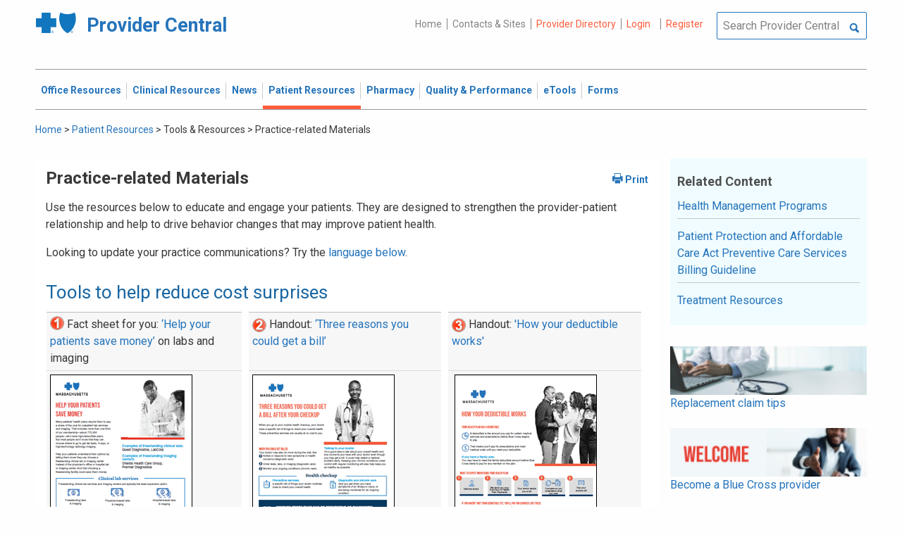

--- FILE ---
content_type: text/html; charset=UTF-8
request_url: https://provider.bluecrossma.com/ProviderHome/portal/home/patient-resources/tools-and-resources/practice-related-materials/!ut/p/z0/tVRNc9owEP0r2wMz7YGxbD5zdJkAaQKUpKTUl44s1rZSoXVkGUp-fWWYpjSNyyWcJK3e7ujteysv8pZepPlGptxK0ly587eo-_0-7I4_DscB60-GQ3Y1DUbhYjhqscD3PnmRA4yDq4F_3Wez0eLCZ_Pul95deO0HLGxXFeTD42MUepEgbfGn9Za5oY1coYGcjOUK9hfagpKx4WbXYM8A4cKGqwajJJECwWBBpRFYNFgslZI6Ba5XLizXcWkKXDt8gwkis5J6TwIogRg1JtK6pG3GLViCFcE2Qw0chOJy7Qo8oLBF9drATAaT1ItybrOm1Al5y1NZL5vQuxiw-eWsFbD5IGDj3vmakJOSQmKx70JaOrjriTs2gSsFZYHGgQwmaFyB4y3QBs1G4raG8ivAA8s_Xpj1Q-eF9j1rT0Mn-ptJLRwFKRz2iOe_MVCOcqV_zlOsIXEq6yWj6WXl7rvJ7e3nBRv5vXMyyo0kA7y0GRn5tLfqcbC-7X-N4KjXeqtHoiWqLFIZu8hRSK7sDjJ0S_Z6FN5r0s0CRWnwQ40Ep_P-KwLrsPMND2pDSh2-jBgFrdFNdqxKBGGoKOB3jQaruEDipHn-dFLU1dzVsK7H5z-ieNd6usGvzcMmmdhO3FGbm_DdL5q5glQ!/
body_size: 103048
content:
<!DOCTYPE html>
<html lang="en" id="page">
<link rel="stylesheet" type="text/css" href="https://www.bluecrossma.org/aboutus/libraries/fontawesome/css/all.min.css" />

<head>
<meta http-equiv="X-UA-Compatible" content="IE=edge"/>
<title>Practice-related Materials</title>

<script type="text/javascript">
    // IE9 fix
    if(!window.console) {
        var console = {
            log : function(){},
            warn : function(){},
            error : function(){},
            time : function(){},
            timeEnd : function(){}
        }
    }
</script>
<script src="https://ajax.googleapis.com/ajax/libs/jquery/3.4.1/jquery.min.js"></script>
<script src="https://ajax.googleapis.com/ajax/libs/jqueryui/1.12.1/jquery-ui.min.js"></script>

<link id="com.ibm.lotus.NavStateUrl" rel="alternate" href="/ProviderHome/portal/home/patient-resources/tools-and-resources/practice-related-materials/!ut/p/z0/[base64]!/" />
<link rel="bookmark" title='Practice-related Materials' href='/ProviderHome/portal/home/patient-resources/tools-and-resources/practice-related-materials/!ut/p/z0/[base64]!/' hreflang="en"/>

<link href="https://fonts.googleapis.com/css?family=Roboto:100,100i,300,300i,400,400i,500,500i,700,700i,900,900i" rel="stylesheet">
<link href="/ProviderHome/pp.theme.providercentral.dynamic.v2.war/themes/html/img/favicon.ico" rel="shortcut icon" type="image/x-icon" />
<link rel="stylesheet" type="text/css" href="/ProviderHome/pp.theme.providercentral.dynamic.v2.war/themes/html/s/app.css"/>

<!-- WCM Styling  -->
<link rel="stylesheet" type="text/css" href="/ProviderHome/wcm/connect/provider%20portal%20technical%20assets/resources/wcm.css?subtype=css"/>
<script src="/ProviderHome/wcm/connect/provider%20portal%20technical%20assets/resources/wcm.js?subtype=javascript"></script>
<!--[if IE]>
    <link href="/ProviderHome/pp.theme.providercentral.dynamic.v2.war/themes/html/s/ie.css" media="screen, projection" rel="stylesheet" type="text/css" />
 <![endif]--> 
 </head>
 <div class="themeContainer">
		<header class="header"><!-- row -->
			<div class="grid-container full">
				<div class="grid-x utility-container">
					<div class="medium-5 cell text-left context-switcher" >
						<!-- controls the display of the page functional  -->
						
		<script src="//assets.adobedtm.com/launch-ENe7f27ca40dd941c8ba4dba97e1ed6499.min.js" async></script>
	 
	<script language="javascript">
	window.wa=window.wa || {};
    window.wa.loginStatus = "PP - Anonymous";
    console.log("HEAD - Anonymous user set:",window.wa);
	</script>

			<div class="logo">
				<a href="/ProviderHome/portal/!ut/p/z0/[base64]!!/" alt="Provider Central">
					<span class="icon-logo-bcbs-ma-footer"></span>
					<h1>Provider Central</h1>
				</a>
			</div>
		</div>
					<div class="medium-7 cell text-right utility">
						<!-- menu the display of the page functional  --><!-- FORMS functional  -->
						  
<link rel="stylesheet" href="https://www.bluecrossma.org/aboutus/libraries/fontawesome/css/all.min.css">


		
		<ul class="menu" data-header-type="secure"><li>
	
		<a href="/ProviderHome/portal/!ut/p/z0/[base64]!!/">Home</a>
	
</li>
<li>
	
		<a href="/ProviderHome/portal/home/contact-us/!ut/p/z0/[base64]!/">Contacts & Sites</a>
		
</li>
<li id="prviderdirectoryid">	
		<a id="provider-color" class="providerhover" href="/ProviderHome/portal/home/patient-resources/plans-and-products/find-a-doctor?nav=ineedto">Provider Directory</a>
		<span id="providermenutext" style="font-size: 13px;"> Review your directory information every 90 days.</span>
</li>


									<li class="login"><a href="?uri=nm:oid:Z6_H2IC1K80OGA770Q8P4O9A83082" class="wpthemeLeft "><span lang="en" dir="ltr">Login</a></li>	
								<li class="tooltipmenu">
									<span class="tooltipmenutext pad10" style="font-size: 14px;">  Log in for full access to: Time-sensitive news, fee schedules,<br/>eTools for administrative transactions, and more.</span>									
									<i class="far fa-info-circle" style="color: #838383;font-size: 13px;"></i>
								</li>
							
									<li class="login"><a href="?uri=nm:oid:Z6_H2IC1K80OGA770Q8P4O9A83083" class="wpthemeLeft "><span lang="en" dir="ltr">Register</a></li>
	</ul>
	<!-- search.jsp  of the page functional -->
	<div class="wpthemeSearch" role="search" aria-label="Click to perform a search.">
		<form id="mainSearch" name="searchQueryForm" method="post" action="?urile=wcm:path%3A%2FProvider%2BPortal%2BContent%2BLibrary%2FSite%2BUtilities%2FSearch" onsubmit="submitSearch('mainSearch')">
			<label for="wpthemeSearchBoxInput" class="wpthemeDisplayNone hide">Search</label>
			<input placeholder="Search Provider Central" class="wpthemeSearchText" type="text" id="wpthemeSearchBoxInput" name="search_query">
			<a class="wpthemeSearchButton fi-magnifying-glass" onclick="$('#mainSearch').submit()" title="Click to perform a search."></a>
		</form>
	</div>
<div id="myMenu">
							  
<link rel="stylesheet" href="https://www.bluecrossma.org/aboutus/libraries/fontawesome/css/all.min.css">


		
		<ul class="menu" data-header-type="secure">
	</ul>
	</div>
					</div>
				</div>
			</div>
			<div class="grid-container full">
				<div class="grid-x navigation-container">
					<div class="medium-12 cell title-bar-right">
						<div class="main-navigation">
							<nav class="main-menu">
								<a class="menu-close fi-x hide"></a>
								
<ul class="menu text-">
			<li class=""><a href="/ProviderHome/portal/home/office-resources" class="wpthemeLeft"><span lang="en" dir="ltr">Office Resources</a><ul class="children"><li data-vis="Visible" class=" page_item_has_children"><!-- Code updated for not retaining the portlet state --><a href="/ProviderHome/portal/home/office-resources/billing-and-reimbursement" class="wpthemeLeft"><span lang="en" dir="ltr">Billing &amp; Reimbursement</span></a>
						<span class="menuloginbutn">						
						<a href="?uri=nm:oid:Z6_H2IC1K80OGA770Q8P4O9A83082" class="menuloginhyperlink-button"> 
						<span lang="en" dir="ltr" style="font-weight: 900 !important">Log in for more <i class="menuloginbutnarrow"></i></span></a>
						</span>
						<ul class="children"><li data-vis="Visible" class=""><!-- Code updated for not retaining the portlet state --><a href="/ProviderHome/portal/home/office-resources/billing-and-reimbursement/billing-guidelines-and-resources" class="wpthemeLeft"><span lang="en" dir="ltr">Billing Guidelines &amp; Resources</span></a></li><li data-vis="Visible" class=""><!-- Code updated for not retaining the portlet state --><a href="/ProviderHome/portal/home/office-resources/billing-and-reimbursement/cdt_dental_proc_lookup" class="wpthemeLeft"><span lang="en" dir="ltr">CDT Dental Procedure Code Lookup</span></a></li><li data-vis="Visible" class=""><!-- Code updated for not retaining the portlet state --><a href="/ProviderHome/portal/home/office-resources/billing-and-reimbursement/Claim%20Submission" class="wpthemeLeft"><span lang="en" dir="ltr">Claim Submission</span></a></li><li data-vis="Visible" class=""><!-- Code updated for not retaining the portlet state --><a href="/ProviderHome/portal/home/office-resources/billing-and-reimbursement/coordination-of-benefits-new" class="wpthemeLeft"><span lang="en" dir="ltr">Coordination of Benefits</span></a></li></ul>


<style>

.menuloginbutn{
	color:#2574bb;
	position: absolute;
	z-index:999;
	border-radius: 22px;
	border: -15px solid #fff;
	max-width: 154px;
	right: 22px; 
	bottom: 15px;
	background: #fff;
	font-weight: 600;
	text-align: center;
	width: 100%;
}

.menuloginhyperlink-button {
      display: inline-block;
      padding: 10px 20px;
      background-color: transparent;
      color: #2574bb !important;
      text-decoration: none;
      border: none;
      transition: text-decoration 0.3s;
    }


    .menuloginhyperlink-button:hover {
      border-bottom: 1px solid #2574bb !important;
    }


    .menuloginhyperlink-button:active {
      text-decoration: none;
    }

.menuloginbutnarrow {
  color:#2574bb;	
  background-color: transparent;
  border: 15px solid #2574bb;
  border-width: 0 3px 3px 0;
  display: inline-block;
  padding: 3px;
  transform: rotate(-50deg);
  -webkit-transform: rotate(-45deg);
}
</style><
					%></li><li data-vis="Visible" class=" page_item_has_children"><!-- Code updated for not retaining the portlet state --><a href="/ProviderHome/portal/home/office-resources/enrollment" class="wpthemeLeft"><span lang="en" dir="ltr">Enrollment</span></a>
						<span class="menuloginbutn">						
						<a href="?uri=nm:oid:Z6_H2IC1K80OGA770Q8P4O9A83082" class="menuloginhyperlink-button"> 
						<span lang="en" dir="ltr" style="font-weight: 900 !important">Log in for more <i class="menuloginbutnarrow"></i></span></a>
						</span>
						<ul class="children"><li data-vis="Visible" class=""><!-- Code updated for not retaining the portlet state --><a href="/ProviderHome/portal/home/office-resources/enrollment/become-a-blue-cross-provider" class="wpthemeLeft"><span lang="en" dir="ltr">Become a Blue Cross Provider</span></a></li><li data-vis="Visible" class=""><!-- Code updated for not retaining the portlet state --><a href="/ProviderHome/portal/home/office-resources/enrollment/contracting-applications" class="wpthemeLeft"><span lang="en" dir="ltr">Contracting Applications</span></a></li><li data-vis="Visible" class=""><!-- Code updated for not retaining the portlet state --><a href="/ProviderHome/portal/home/office-resources/enrollment/credentialing-and-recredentialing" class="wpthemeLeft"><span lang="en" dir="ltr">Credentialing &amp; Recredentialing</span></a></li><li data-vis="Visible" class=""><!-- Code updated for not retaining the portlet state --><a href="/ProviderHome/portal/home/office-resources/enrollment/privileging" class="wpthemeLeft"><span lang="en" dir="ltr">Privileging</span></a></li><li data-vis="Visible" class=""><!-- Code updated for not retaining the portlet state --><a href="/ProviderHome/portal/home/office-resources/enrollment/maintaining-and-changing-status" class="wpthemeLeft"><span lang="en" dir="ltr">Maintaining &amp; Changing Status</span></a></li></ul>


<style>

.menuloginbutn{
	color:#2574bb;
	position: absolute;
	z-index:999;
	border-radius: 22px;
	border: -15px solid #fff;
	max-width: 154px;
	right: 22px; 
	bottom: 15px;
	background: #fff;
	font-weight: 600;
	text-align: center;
	width: 100%;
}

.menuloginhyperlink-button {
      display: inline-block;
      padding: 10px 20px;
      background-color: transparent;
      color: #2574bb !important;
      text-decoration: none;
      border: none;
      transition: text-decoration 0.3s;
    }


    .menuloginhyperlink-button:hover {
      border-bottom: 1px solid #2574bb !important;
    }


    .menuloginhyperlink-button:active {
      text-decoration: none;
    }

.menuloginbutnarrow {
  color:#2574bb;	
  background-color: transparent;
  border: 15px solid #2574bb;
  border-width: 0 3px 3px 0;
  display: inline-block;
  padding: 3px;
  transform: rotate(-50deg);
  -webkit-transform: rotate(-45deg);
}
</style><
					%></li><li data-vis="Visible" class=" page_item_has_children"><!-- Code updated for not retaining the portlet state --><a href="/ProviderHome/portal/home/office-resources/policies-and-guidelines" class="wpthemeLeft"><span lang="en" dir="ltr">Policies &amp; Guidelines</span></a>
						<span class="menuloginbutn">						
						<a href="?uri=nm:oid:Z6_H2IC1K80OGA770Q8P4O9A83082" class="menuloginhyperlink-button"> 
						<span lang="en" dir="ltr" style="font-weight: 900 !important">Log in for more <i class="menuloginbutnarrow"></i></span></a>
						</span>
						<ul class="children"><li data-vis="Visible" class=""><!-- Code updated for not retaining the portlet state --><a href="/ProviderHome/portal/home/office-resources/policies-and-guidelines/referrals" class="wpthemeLeft"><span lang="en" dir="ltr">Referrals</span></a></li><li data-vis="Visible" class=""><!-- Code updated for not retaining the portlet state --><a href="/ProviderHome/portal/home/office-resources/policies-and-guidelines/reviews-appeals" class="wpthemeLeft"><span lang="en" dir="ltr">Reviews &amp; Appeals</span></a></li></ul>


<style>

.menuloginbutn{
	color:#2574bb;
	position: absolute;
	z-index:999;
	border-radius: 22px;
	border: -15px solid #fff;
	max-width: 154px;
	right: 22px; 
	bottom: 15px;
	background: #fff;
	font-weight: 600;
	text-align: center;
	width: 100%;
}

.menuloginhyperlink-button {
      display: inline-block;
      padding: 10px 20px;
      background-color: transparent;
      color: #2574bb !important;
      text-decoration: none;
      border: none;
      transition: text-decoration 0.3s;
    }


    .menuloginhyperlink-button:hover {
      border-bottom: 1px solid #2574bb !important;
    }


    .menuloginhyperlink-button:active {
      text-decoration: none;
    }

.menuloginbutnarrow {
  color:#2574bb;	
  background-color: transparent;
  border: 15px solid #2574bb;
  border-width: 0 3px 3px 0;
  display: inline-block;
  padding: 3px;
  transform: rotate(-50deg);
  -webkit-transform: rotate(-45deg);
}
</style><
					%></li><li data-vis="Visible" class=" page_item_has_children"><!-- Code updated for not retaining the portlet state --><a href="/ProviderHome/portal/home/office-resources/tne" class="wpthemeLeft"><span lang="en" dir="ltr">Training &amp; Events</span></a>
						<span class="menuloginbutn">						
						<a href="?uri=nm:oid:Z6_H2IC1K80OGA770Q8P4O9A83082" class="menuloginhyperlink-button"> 
						<span lang="en" dir="ltr" style="font-weight: 900 !important">Log in for more <i class="menuloginbutnarrow"></i></span></a>
						</span>
						<ul class="children"><li data-vis="Visible" class=""><!-- Code updated for not retaining the portlet state --><a href="/ProviderHome/portal/home/office-resources/tne/training-and-events" class="wpthemeLeft"><span lang="en" dir="ltr">Training &amp; Events</span></a></li><li data-vis="Visible" class=""><!-- Code updated for not retaining the portlet state --><a href="/ProviderHome/portal/home/office-resources/tne/faqs" class="wpthemeLeft"><span lang="en" dir="ltr">FAQs</span></a></li></ul>


<style>

.menuloginbutn{
	color:#2574bb;
	position: absolute;
	z-index:999;
	border-radius: 22px;
	border: -15px solid #fff;
	max-width: 154px;
	right: 22px; 
	bottom: 15px;
	background: #fff;
	font-weight: 600;
	text-align: center;
	width: 100%;
}

.menuloginhyperlink-button {
      display: inline-block;
      padding: 10px 20px;
      background-color: transparent;
      color: #2574bb !important;
      text-decoration: none;
      border: none;
      transition: text-decoration 0.3s;
    }


    .menuloginhyperlink-button:hover {
      border-bottom: 1px solid #2574bb !important;
    }


    .menuloginhyperlink-button:active {
      text-decoration: none;
    }

.menuloginbutnarrow {
  color:#2574bb;	
  background-color: transparent;
  border: 15px solid #2574bb;
  border-width: 0 3px 3px 0;
  display: inline-block;
  padding: 3px;
  transform: rotate(-50deg);
  -webkit-transform: rotate(-45deg);
}
</style><
					%></li></ul>


<style>

.menuloginbutn{
	color:#2574bb;
	position: absolute;
	z-index:999;
	border-radius: 22px;
	border: -15px solid #fff;
	max-width: 154px;
	right: 22px; 
	bottom: 15px;
	background: #fff;
	font-weight: 600;
	text-align: center;
	width: 100%;
}

.menuloginhyperlink-button {
      display: inline-block;
      padding: 10px 20px;
      background-color: transparent;
      color: #2574bb !important;
      text-decoration: none;
      border: none;
      transition: text-decoration 0.3s;
    }


    .menuloginhyperlink-button:hover {
      border-bottom: 1px solid #2574bb !important;
    }


    .menuloginhyperlink-button:active {
      text-decoration: none;
    }

.menuloginbutnarrow {
  color:#2574bb;	
  background-color: transparent;
  border: 15px solid #2574bb;
  border-width: 0 3px 3px 0;
  display: inline-block;
  padding: 3px;
  transform: rotate(-50deg);
  -webkit-transform: rotate(-45deg);
}
</style></li>
			<li class=""><a href="/ProviderHome/portal/home/clinical-resources" class="wpthemeLeft"><span lang="en" dir="ltr">Clinical Resources</a><ul class="children"><li data-vis="Visible" class=" page_item_has_children"><!-- Code updated for not retaining the portlet state --><a href="/ProviderHome/portal/home/clinical-resources/clinical-criteria-and-guidelines" class="wpthemeLeft"><span lang="en" dir="ltr">Clinical Criteria &amp; Guidelines</span></a>
						<span class="menuloginbutn">						
						<a href="?uri=nm:oid:Z6_H2IC1K80OGA770Q8P4O9A83082" class="menuloginhyperlink-button"> 
						<span lang="en" dir="ltr" style="font-weight: 900 !important">Log in for more <i class="menuloginbutnarrow"></i></span></a>
						</span>
						<ul class="children"><li data-vis="Visible" class=""><!-- Code updated for not retaining the portlet state --><a href="/ProviderHome/portal/home/clinical-resources/clinical-criteria-and-guidelines/clinical-criteria" class="wpthemeLeft"><span lang="en" dir="ltr">Clinical Criteria Overview</span></a></li><li data-vis="Visible" class=""><!-- Code updated for not retaining the portlet state --><a href="/ProviderHome/portal/home/clinical-resources/clinical-criteria-and-guidelines/interqual-criteria-and-smartsheets" class="wpthemeLeft"><span lang="en" dir="ltr">InterQual Criteria</span></a></li><li data-vis="Visible" class=""><!-- Code updated for not retaining the portlet state --><a href="/ProviderHome/portal/home/clinical-resources/clinical-criteria-and-guidelines/medical-policies" class="wpthemeLeft"><span lang="en" dir="ltr">Medical Policies</span></a></li></ul>


<style>

.menuloginbutn{
	color:#2574bb;
	position: absolute;
	z-index:999;
	border-radius: 22px;
	border: -15px solid #fff;
	max-width: 154px;
	right: 22px; 
	bottom: 15px;
	background: #fff;
	font-weight: 600;
	text-align: center;
	width: 100%;
}

.menuloginhyperlink-button {
      display: inline-block;
      padding: 10px 20px;
      background-color: transparent;
      color: #2574bb !important;
      text-decoration: none;
      border: none;
      transition: text-decoration 0.3s;
    }


    .menuloginhyperlink-button:hover {
      border-bottom: 1px solid #2574bb !important;
    }


    .menuloginhyperlink-button:active {
      text-decoration: none;
    }

.menuloginbutnarrow {
  color:#2574bb;	
  background-color: transparent;
  border: 15px solid #2574bb;
  border-width: 0 3px 3px 0;
  display: inline-block;
  padding: 3px;
  transform: rotate(-50deg);
  -webkit-transform: rotate(-45deg);
}
</style><
					%></li><li data-vis="Visible" class=" page_item_has_children"><!-- Code updated for not retaining the portlet state --><a href="/ProviderHome/portal/home/clinical-resources/prior-authorization" class="wpthemeLeft"><span lang="en" dir="ltr">Prior Authorization</span></a>
						<span class="menuloginbutn">						
						<a href="?uri=nm:oid:Z6_H2IC1K80OGA770Q8P4O9A83082" class="menuloginhyperlink-button"> 
						<span lang="en" dir="ltr" style="font-weight: 900 !important">Log in for more <i class="menuloginbutnarrow"></i></span></a>
						</span>
						<ul class="children"><li data-vis="Visible" class=""><!-- Code updated for not retaining the portlet state --><a href="/ProviderHome/portal/home/clinical-resources/prior-authorization/prior-auth-overview" class="wpthemeLeft"><span lang="en" dir="ltr">Prior Auth Overview</span></a></li><li data-vis="Visible" class=""><!-- Code updated for not retaining the portlet state --><a href="/ProviderHome/portal/home/clinical-resources/prior-authorization/cancer-care" class="wpthemeLeft"><span lang="en" dir="ltr">Cancer Care</span></a></li><li data-vis="Visible" class=""><!-- Code updated for not retaining the portlet state --><a href="/ProviderHome/portal/home/clinical-resources/prior-authorization/chiropractic-services" class="wpthemeLeft"><span lang="en" dir="ltr">Chiropractic Services</span></a></li><li data-vis="Visible" class=""><!-- Code updated for not retaining the portlet state --><a href="/ProviderHome/portal/home/clinical-resources/prior-authorization/dental" class="wpthemeLeft"><span lang="en" dir="ltr">Dental</span></a></li><li data-vis="Visible" class=""><!-- Code updated for not retaining the portlet state --><a href="/ProviderHome/portal/home/clinical-resources/prior-authorization/genetic-testing" class="wpthemeLeft"><span lang="en" dir="ltr">Genetic Testing</span></a></li><li data-vis="Visible" class=""><!-- Code updated for not retaining the portlet state --><a href="/ProviderHome/portal/home/clinical-resources/prior-authorization/high-tech-radiology" class="wpthemeLeft"><span lang="en" dir="ltr">High-tech Radiology</span></a></li><li data-vis="Visible" class=""><!-- Code updated for not retaining the portlet state --><a href="/ProviderHome/portal/home/clinical-resources/prior-authorization/outpatient-rehabilitation-therapy" class="wpthemeLeft"><span lang="en" dir="ltr">Outpatient Rehabilitation Therapy</span></a></li><li data-vis="Visible" class=""><!-- Code updated for not retaining the portlet state --><a href="/ProviderHome/portal/home/clinical-resources/prior-authorization/sleep-management" class="wpthemeLeft"><span lang="en" dir="ltr">Sleep Management</span></a></li></ul>


<style>

.menuloginbutn{
	color:#2574bb;
	position: absolute;
	z-index:999;
	border-radius: 22px;
	border: -15px solid #fff;
	max-width: 154px;
	right: 22px; 
	bottom: 15px;
	background: #fff;
	font-weight: 600;
	text-align: center;
	width: 100%;
}

.menuloginhyperlink-button {
      display: inline-block;
      padding: 10px 20px;
      background-color: transparent;
      color: #2574bb !important;
      text-decoration: none;
      border: none;
      transition: text-decoration 0.3s;
    }


    .menuloginhyperlink-button:hover {
      border-bottom: 1px solid #2574bb !important;
    }


    .menuloginhyperlink-button:active {
      text-decoration: none;
    }

.menuloginbutnarrow {
  color:#2574bb;	
  background-color: transparent;
  border: 15px solid #2574bb;
  border-width: 0 3px 3px 0;
  display: inline-block;
  padding: 3px;
  transform: rotate(-50deg);
  -webkit-transform: rotate(-45deg);
}
</style><
					%></li><li data-vis="Visible" class=" page_item_has_children"><!-- Code updated for not retaining the portlet state --><a href="/ProviderHome/portal/home/clinical-resources/clinical-programs-and-information" class="wpthemeLeft"><span lang="en" dir="ltr">Clinical Programs &amp; Information </span></a>
						<span class="menuloginbutn">						
						<a href="?uri=nm:oid:Z6_H2IC1K80OGA770Q8P4O9A83082" class="menuloginhyperlink-button"> 
						<span lang="en" dir="ltr" style="font-weight: 900 !important">Log in for more <i class="menuloginbutnarrow"></i></span></a>
						</span>
						<ul class="children"><li data-vis="Visible" class=""><!-- Code updated for not retaining the portlet state --><a href="/ProviderHome/portal/home/clinical-resources/clinical-programs-and-information/health-management-programs" class="wpthemeLeft"><span lang="en" dir="ltr">Health Management Programs</span></a></li><li data-vis="Visible" class=""><!-- Code updated for not retaining the portlet state --><a href="/ProviderHome/portal/home/clinical-resources/clinical-programs-and-information/mental-health" class="wpthemeLeft"><span lang="en" dir="ltr">Mental Health</span></a></li><li data-vis="Visible" class=""><!-- Code updated for not retaining the portlet state --><a href="/ProviderHome/portal/home/clinical-resources/clinical-programs-and-information/oral-and-overall-health" class="wpthemeLeft"><span lang="en" dir="ltr">Oral &amp; Overall Health</span></a></li><li data-vis="Visible" class=""><!-- Code updated for not retaining the portlet state --><a href="/ProviderHome/portal/home/clinical-resources/clinical-programs-and-information/treatment-resources" class="wpthemeLeft"><span lang="en" dir="ltr">Treatment Resources</span></a></li></ul>


<style>

.menuloginbutn{
	color:#2574bb;
	position: absolute;
	z-index:999;
	border-radius: 22px;
	border: -15px solid #fff;
	max-width: 154px;
	right: 22px; 
	bottom: 15px;
	background: #fff;
	font-weight: 600;
	text-align: center;
	width: 100%;
}

.menuloginhyperlink-button {
      display: inline-block;
      padding: 10px 20px;
      background-color: transparent;
      color: #2574bb !important;
      text-decoration: none;
      border: none;
      transition: text-decoration 0.3s;
    }


    .menuloginhyperlink-button:hover {
      border-bottom: 1px solid #2574bb !important;
    }


    .menuloginhyperlink-button:active {
      text-decoration: none;
    }

.menuloginbutnarrow {
  color:#2574bb;	
  background-color: transparent;
  border: 15px solid #2574bb;
  border-width: 0 3px 3px 0;
  display: inline-block;
  padding: 3px;
  transform: rotate(-50deg);
  -webkit-transform: rotate(-45deg);
}
</style><
					%></li></ul>


<style>

.menuloginbutn{
	color:#2574bb;
	position: absolute;
	z-index:999;
	border-radius: 22px;
	border: -15px solid #fff;
	max-width: 154px;
	right: 22px; 
	bottom: 15px;
	background: #fff;
	font-weight: 600;
	text-align: center;
	width: 100%;
}

.menuloginhyperlink-button {
      display: inline-block;
      padding: 10px 20px;
      background-color: transparent;
      color: #2574bb !important;
      text-decoration: none;
      border: none;
      transition: text-decoration 0.3s;
    }


    .menuloginhyperlink-button:hover {
      border-bottom: 1px solid #2574bb !important;
    }


    .menuloginhyperlink-button:active {
      text-decoration: none;
    }

.menuloginbutnarrow {
  color:#2574bb;	
  background-color: transparent;
  border: 15px solid #2574bb;
  border-width: 0 3px 3px 0;
  display: inline-block;
  padding: 3px;
  transform: rotate(-50deg);
  -webkit-transform: rotate(-45deg);
}
</style></li>
			<li class=""><a href="/ProviderHome/portal/home/News2" class="wpthemeLeft"><span lang="en" dir="ltr">News</a><ul class="children"><li data-vis="Hidden" class=" page_item_has_children">
						<span class="menuloginbutn">						
						<a href="?uri=nm:oid:Z6_H2IC1K80OGA770Q8P4O9A83082" class="menuloginhyperlink-button"> 
						<span lang="en" dir="ltr" style="font-weight:900 !important">Log in for more <i class="menuloginbutnarrow"></i></span></a>
						</span>
						<ul class="children"><li data-vis="Visible" class=""><!-- Code updated for not retaining the portlet state --><a href="/ProviderHome/portal/home/News2/news/currentnew" class="wpthemeLeft"><span lang="en" dir="ltr">Current News</span></a></li><li data-vis="Visible" class=""><!-- Code updated for not retaining the portlet state --><a href="/ProviderHome/portal/home/News2/news/archive" class="wpthemeLeft"><span lang="en" dir="ltr">Archived News</span></a></li></ul>


<style>

.menuloginbutn{
	color:#2574bb;
	position: absolute;
	z-index:999;
	border-radius: 22px;
	border: -15px solid #fff;
	max-width: 154px;
	right: 22px; 
	bottom: 15px;
	background: #fff;
	font-weight: 600;
	text-align: center;
	width: 100%;
}

.menuloginhyperlink-button {
      display: inline-block;
      padding: 10px 20px;
      background-color: transparent;
      color: #2574bb !important;
      text-decoration: none;
      border: none;
      transition: text-decoration 0.3s;
    }


    .menuloginhyperlink-button:hover {
      border-bottom: 1px solid #2574bb !important;
    }


    .menuloginhyperlink-button:active {
      text-decoration: none;
    }

.menuloginbutnarrow {
  color:#2574bb;	
  background-color: transparent;
  border: 15px solid #2574bb;
  border-width: 0 3px 3px 0;
  display: inline-block;
  padding: 3px;
  transform: rotate(-50deg);
  -webkit-transform: rotate(-45deg);
}
</style></li></ul>


<style>

.menuloginbutn{
	color:#2574bb;
	position: absolute;
	z-index:999;
	border-radius: 22px;
	border: -15px solid #fff;
	max-width: 154px;
	right: 22px; 
	bottom: 15px;
	background: #fff;
	font-weight: 600;
	text-align: center;
	width: 100%;
}

.menuloginhyperlink-button {
      display: inline-block;
      padding: 10px 20px;
      background-color: transparent;
      color: #2574bb !important;
      text-decoration: none;
      border: none;
      transition: text-decoration 0.3s;
    }


    .menuloginhyperlink-button:hover {
      border-bottom: 1px solid #2574bb !important;
    }


    .menuloginhyperlink-button:active {
      text-decoration: none;
    }

.menuloginbutnarrow {
  color:#2574bb;	
  background-color: transparent;
  border: 15px solid #2574bb;
  border-width: 0 3px 3px 0;
  display: inline-block;
  padding: 3px;
  transform: rotate(-50deg);
  -webkit-transform: rotate(-45deg);
}
</style></li>
			<li class="active"><a href="/ProviderHome/portal/home/patient-resources" class="wpthemeLeft"><span lang="en" dir="ltr">Patient Resources</a><ul class="children"><li data-vis="Visible" class=" page_item_has_children"><!-- Code updated for not retaining the portlet state --><a href="/ProviderHome/portal/home/patient-resources/sites-of-care" class="wpthemeLeft"><span lang="en" dir="ltr">Sites of Care</span></a>
						<span class="menuloginbutn">						
						<a href="?uri=nm:oid:Z6_H2IC1K80OGA770Q8P4O9A83082" class="menuloginhyperlink-button"> 
						<span lang="en" dir="ltr" style="font-weight: 900 !important">Log in for more <i class="menuloginbutnarrow"></i></span></a>
						</span>
						<ul class="children"><li data-vis="Visible" class=""><!-- Code updated for not retaining the portlet state --><a href="/ProviderHome/portal/home/patient-resources/sites-of-care/telehealth" class="wpthemeLeft"><span lang="en" dir="ltr">Telehealth</span></a></li><li data-vis="Visible" class=""><!-- Code updated for not retaining the portlet state --><a href="/ProviderHome/portal/home/patient-resources/sites-of-care/after-hours-support" class="wpthemeLeft"><span lang="en" dir="ltr">After Hours Support</span></a></li><li data-vis="Visible" class=""><!-- Code updated for not retaining the portlet state --><a href="/ProviderHome/portal/home/patient-resources/sites-of-care/directing-members-lowercost-services" class="wpthemeLeft"><span lang="en" dir="ltr">Lower-cost Service Options</span></a></li></ul>


<style>

.menuloginbutn{
	color:#2574bb;
	position: absolute;
	z-index:999;
	border-radius: 22px;
	border: -15px solid #fff;
	max-width: 154px;
	right: 22px; 
	bottom: 15px;
	background: #fff;
	font-weight: 600;
	text-align: center;
	width: 100%;
}

.menuloginhyperlink-button {
      display: inline-block;
      padding: 10px 20px;
      background-color: transparent;
      color: #2574bb !important;
      text-decoration: none;
      border: none;
      transition: text-decoration 0.3s;
    }


    .menuloginhyperlink-button:hover {
      border-bottom: 1px solid #2574bb !important;
    }


    .menuloginhyperlink-button:active {
      text-decoration: none;
    }

.menuloginbutnarrow {
  color:#2574bb;	
  background-color: transparent;
  border: 15px solid #2574bb;
  border-width: 0 3px 3px 0;
  display: inline-block;
  padding: 3px;
  transform: rotate(-50deg);
  -webkit-transform: rotate(-45deg);
}
</style><
					%></li><li data-vis="Visible" class=" page_item_has_children"><!-- Code updated for not retaining the portlet state --><a href="/ProviderHome/portal/home/patient-resources/tools-and-resources" class="wpthemeLeft"><span lang="en" dir="ltr">Tools &amp; Resources</span></a>
						<span class="menuloginbutn">						
						<a href="?uri=nm:oid:Z6_H2IC1K80OGA770Q8P4O9A83082" class="menuloginhyperlink-button"> 
						<span lang="en" dir="ltr" style="font-weight: 900 !important">Log in for more <i class="menuloginbutnarrow"></i></span></a>
						</span>
						<ul class="children"><li data-vis="Visible" class=""><!-- Code updated for not retaining the portlet state --><a href="/ProviderHome/portal/home/patient-resources/tools-and-resources/practice-related-materials" class="wpthemeLeft"><span lang="en" dir="ltr">Practice-related Materials</span></a></li><li data-vis="Visible" class=""><!-- Code updated for not retaining the portlet state --><a href="/ProviderHome/portal/home/patient-resources/tools-and-resources/preventive-and-chronic-care-reminders" class="wpthemeLeft"><span lang="en" dir="ltr">Preventive &amp; Chronic Care Reminders</span></a></li></ul>


<style>

.menuloginbutn{
	color:#2574bb;
	position: absolute;
	z-index:999;
	border-radius: 22px;
	border: -15px solid #fff;
	max-width: 154px;
	right: 22px; 
	bottom: 15px;
	background: #fff;
	font-weight: 600;
	text-align: center;
	width: 100%;
}

.menuloginhyperlink-button {
      display: inline-block;
      padding: 10px 20px;
      background-color: transparent;
      color: #2574bb !important;
      text-decoration: none;
      border: none;
      transition: text-decoration 0.3s;
    }


    .menuloginhyperlink-button:hover {
      border-bottom: 1px solid #2574bb !important;
    }


    .menuloginhyperlink-button:active {
      text-decoration: none;
    }

.menuloginbutnarrow {
  color:#2574bb;	
  background-color: transparent;
  border: 15px solid #2574bb;
  border-width: 0 3px 3px 0;
  display: inline-block;
  padding: 3px;
  transform: rotate(-50deg);
  -webkit-transform: rotate(-45deg);
}
</style><
					%></li><li data-vis="Visible" class=" page_item_has_children"><!-- Code updated for not retaining the portlet state --><a href="/ProviderHome/portal/home/patient-resources/plans-and-products" class="wpthemeLeft"><span lang="en" dir="ltr">Plans &amp; Products</span></a>
						<span class="menuloginbutn">						
						<a href="?uri=nm:oid:Z6_H2IC1K80OGA770Q8P4O9A83082" class="menuloginhyperlink-button"> 
						<span lang="en" dir="ltr" style="font-weight: 900 !important">Log in for more <i class="menuloginbutnarrow"></i></span></a>
						</span>
						<ul class="children"><li data-vis="Visible" class=""><!-- Code updated for not retaining the portlet state --><a href="/ProviderHome/portal/home/patient-resources/plans-and-products/product-overview" class="wpthemeLeft"><span lang="en" dir="ltr">Product Overview</span></a></li><li data-vis="Visible" class=""><!-- Code updated for not retaining the portlet state --><a href="/ProviderHome/portal/home/patient-resources/plans-and-products/plan-design-features" class="wpthemeLeft"><span lang="en" dir="ltr">Plan Design Features</span></a></li><li data-vis="Visible" class=""><!-- Code updated for not retaining the portlet state --><a href="/ProviderHome/portal/home/patient-resources/plans-and-products/bluecard-and-out-of-area-programs" class="wpthemeLeft"><span lang="en" dir="ltr">BlueCard &amp; Out-of-Area Programs</span></a></li><li data-vis="Visible" class=""><!-- Code updated for not retaining the portlet state --><a href="/ProviderHome/portal/home/patient-resources/plans-and-products/find-a-doctor" class="wpthemeLeft"><span lang="en" dir="ltr">Find a Doctor &amp; Estimate Costs</span></a></li></ul>


<style>

.menuloginbutn{
	color:#2574bb;
	position: absolute;
	z-index:999;
	border-radius: 22px;
	border: -15px solid #fff;
	max-width: 154px;
	right: 22px; 
	bottom: 15px;
	background: #fff;
	font-weight: 600;
	text-align: center;
	width: 100%;
}

.menuloginhyperlink-button {
      display: inline-block;
      padding: 10px 20px;
      background-color: transparent;
      color: #2574bb !important;
      text-decoration: none;
      border: none;
      transition: text-decoration 0.3s;
    }


    .menuloginhyperlink-button:hover {
      border-bottom: 1px solid #2574bb !important;
    }


    .menuloginhyperlink-button:active {
      text-decoration: none;
    }

.menuloginbutnarrow {
  color:#2574bb;	
  background-color: transparent;
  border: 15px solid #2574bb;
  border-width: 0 3px 3px 0;
  display: inline-block;
  padding: 3px;
  transform: rotate(-50deg);
  -webkit-transform: rotate(-45deg);
}
</style><
					%></li></ul>


<style>

.menuloginbutn{
	color:#2574bb;
	position: absolute;
	z-index:999;
	border-radius: 22px;
	border: -15px solid #fff;
	max-width: 154px;
	right: 22px; 
	bottom: 15px;
	background: #fff;
	font-weight: 600;
	text-align: center;
	width: 100%;
}

.menuloginhyperlink-button {
      display: inline-block;
      padding: 10px 20px;
      background-color: transparent;
      color: #2574bb !important;
      text-decoration: none;
      border: none;
      transition: text-decoration 0.3s;
    }


    .menuloginhyperlink-button:hover {
      border-bottom: 1px solid #2574bb !important;
    }


    .menuloginhyperlink-button:active {
      text-decoration: none;
    }

.menuloginbutnarrow {
  color:#2574bb;	
  background-color: transparent;
  border: 15px solid #2574bb;
  border-width: 0 3px 3px 0;
  display: inline-block;
  padding: 3px;
  transform: rotate(-50deg);
  -webkit-transform: rotate(-45deg);
}
</style></li>
			<li class=""><a href="/ProviderHome/portal/home/pharmacy" class="wpthemeLeft"><span lang="en" dir="ltr">Pharmacy</a><ul class="children"><li data-vis="Visible" class=" page_item_has_children"><!-- Code updated for not retaining the portlet state --><a href="/ProviderHome/portal/home/pharmacy/formularies" class="wpthemeLeft"><span lang="en" dir="ltr">Formularies</span></a>
						<span class="menuloginbutn">						
						<a href="?uri=nm:oid:Z6_H2IC1K80OGA770Q8P4O9A83082" class="menuloginhyperlink-button"> 
						<span lang="en" dir="ltr" style="font-weight: 900 !important">Log in for more <i class="menuloginbutnarrow"></i></span></a>
						</span>
						<ul class="children"><li data-vis="Visible" class=""><!-- Code updated for not retaining the portlet state --><a href="/ProviderHome/portal/home/pharmacy/formularies/medication-look-up" class="wpthemeLeft"><span lang="en" dir="ltr">Medication Lookup</span></a></li></ul>


<style>

.menuloginbutn{
	color:#2574bb;
	position: absolute;
	z-index:999;
	border-radius: 22px;
	border: -15px solid #fff;
	max-width: 154px;
	right: 22px; 
	bottom: 15px;
	background: #fff;
	font-weight: 600;
	text-align: center;
	width: 100%;
}

.menuloginhyperlink-button {
      display: inline-block;
      padding: 10px 20px;
      background-color: transparent;
      color: #2574bb !important;
      text-decoration: none;
      border: none;
      transition: text-decoration 0.3s;
    }


    .menuloginhyperlink-button:hover {
      border-bottom: 1px solid #2574bb !important;
    }


    .menuloginhyperlink-button:active {
      text-decoration: none;
    }

.menuloginbutnarrow {
  color:#2574bb;	
  background-color: transparent;
  border: 15px solid #2574bb;
  border-width: 0 3px 3px 0;
  display: inline-block;
  padding: 3px;
  transform: rotate(-50deg);
  -webkit-transform: rotate(-45deg);
}
</style><
					%></li><li data-vis="Visible" class=" page_item_has_children"><!-- Code updated for not retaining the portlet state --><a href="/ProviderHome/portal/home/pharmacy/ordering-medications" class="wpthemeLeft"><span lang="en" dir="ltr">Ordering Medications</span></a>
						<span class="menuloginbutn">						
						<a href="?uri=nm:oid:Z6_H2IC1K80OGA770Q8P4O9A83082" class="menuloginhyperlink-button"> 
						<span lang="en" dir="ltr" style="font-weight: 900 !important">Log in for more <i class="menuloginbutnarrow"></i></span></a>
						</span>
						<ul class="children"><li data-vis="Visible" class=""><!-- Code updated for not retaining the portlet state --><a href="/ProviderHome/portal/home/pharmacy/ordering-medications/eprescribing" class="wpthemeLeft"><span lang="en" dir="ltr">ePrescribing</span></a></li><li data-vis="Visible" class=""><!-- Code updated for not retaining the portlet state --><a href="/ProviderHome/portal/home/pharmacy/ordering-medications/generic-medications" class="wpthemeLeft"><span lang="en" dir="ltr">Generic Medications</span></a></li><li data-vis="Visible" class=""><!-- Code updated for not retaining the portlet state --><a href="/ProviderHome/portal/home/pharmacy/ordering-medications/home-infusion-therapy" class="wpthemeLeft"><span lang="en" dir="ltr">Home Infusion Therapy</span></a></li><li data-vis="Visible" class=""><!-- Code updated for not retaining the portlet state --><a href="/ProviderHome/portal/home/pharmacy/ordering-medications/mail-service-pharmacy" class="wpthemeLeft"><span lang="en" dir="ltr">Mail Service Pharmacy</span></a></li><li data-vis="Visible" class=""><!-- Code updated for not retaining the portlet state --><a href="/ProviderHome/portal/home/pharmacy/ordering-medications/medications-you-administer" class="wpthemeLeft"><span lang="en" dir="ltr">Medications You Administer</span></a></li><li data-vis="Visible" class=""><!-- Code updated for not retaining the portlet state --><a href="/ProviderHome/portal/home/pharmacy/ordering-medications/specialty-pharmacy" class="wpthemeLeft"><span lang="en" dir="ltr">Specialty Pharmacy</span></a></li><li data-vis="Visible" class=""><!-- Code updated for not retaining the portlet state --><a href="/ProviderHome/portal/home/pharmacy/ordering-medications/vaccines" class="wpthemeLeft"><span lang="en" dir="ltr">Vaccines</span></a></li></ul>


<style>

.menuloginbutn{
	color:#2574bb;
	position: absolute;
	z-index:999;
	border-radius: 22px;
	border: -15px solid #fff;
	max-width: 154px;
	right: 22px; 
	bottom: 15px;
	background: #fff;
	font-weight: 600;
	text-align: center;
	width: 100%;
}

.menuloginhyperlink-button {
      display: inline-block;
      padding: 10px 20px;
      background-color: transparent;
      color: #2574bb !important;
      text-decoration: none;
      border: none;
      transition: text-decoration 0.3s;
    }


    .menuloginhyperlink-button:hover {
      border-bottom: 1px solid #2574bb !important;
    }


    .menuloginhyperlink-button:active {
      text-decoration: none;
    }

.menuloginbutnarrow {
  color:#2574bb;	
  background-color: transparent;
  border: 15px solid #2574bb;
  border-width: 0 3px 3px 0;
  display: inline-block;
  padding: 3px;
  transform: rotate(-50deg);
  -webkit-transform: rotate(-45deg);
}
</style><
					%></li><li data-vis="Visible" class=" page_item_has_children"><!-- Code updated for not retaining the portlet state --><a href="/ProviderHome/portal/home/pharmacy/requirements-and-policies" class="wpthemeLeft"><span lang="en" dir="ltr">Requirements &amp; Policies</span></a>
						<span class="menuloginbutn">						
						<a href="?uri=nm:oid:Z6_H2IC1K80OGA770Q8P4O9A83082" class="menuloginhyperlink-button"> 
						<span lang="en" dir="ltr" style="font-weight: 900 !important">Log in for more <i class="menuloginbutnarrow"></i></span></a>
						</span>
						<ul class="children"><li data-vis="Visible" class=""><!-- Code updated for not retaining the portlet state --><a href="/ProviderHome/portal/home/pharmacy/requirements-and-policies/non-covered-medications" class="wpthemeLeft"><span lang="en" dir="ltr">Non-covered Medications</span></a></li><li data-vis="Visible" class=""><!-- Code updated for not retaining the portlet state --><a href="/ProviderHome/portal/home/pharmacy/requirements-and-policies/otc-benefit-exclusions" class="wpthemeLeft"><span lang="en" dir="ltr">OTC Benefit Exclusions</span></a></li><li data-vis="Visible" class=""><!-- Code updated for not retaining the portlet state --><a href="/ProviderHome/portal/home/pharmacy/requirements-and-policies/prior-authorization" class="wpthemeLeft"><span lang="en" dir="ltr">Prior Authorization</span></a></li></ul>


<style>

.menuloginbutn{
	color:#2574bb;
	position: absolute;
	z-index:999;
	border-radius: 22px;
	border: -15px solid #fff;
	max-width: 154px;
	right: 22px; 
	bottom: 15px;
	background: #fff;
	font-weight: 600;
	text-align: center;
	width: 100%;
}

.menuloginhyperlink-button {
      display: inline-block;
      padding: 10px 20px;
      background-color: transparent;
      color: #2574bb !important;
      text-decoration: none;
      border: none;
      transition: text-decoration 0.3s;
    }


    .menuloginhyperlink-button:hover {
      border-bottom: 1px solid #2574bb !important;
    }


    .menuloginhyperlink-button:active {
      text-decoration: none;
    }

.menuloginbutnarrow {
  color:#2574bb;	
  background-color: transparent;
  border: 15px solid #2574bb;
  border-width: 0 3px 3px 0;
  display: inline-block;
  padding: 3px;
  transform: rotate(-50deg);
  -webkit-transform: rotate(-45deg);
}
</style><
					%></li></ul>


<style>

.menuloginbutn{
	color:#2574bb;
	position: absolute;
	z-index:999;
	border-radius: 22px;
	border: -15px solid #fff;
	max-width: 154px;
	right: 22px; 
	bottom: 15px;
	background: #fff;
	font-weight: 600;
	text-align: center;
	width: 100%;
}

.menuloginhyperlink-button {
      display: inline-block;
      padding: 10px 20px;
      background-color: transparent;
      color: #2574bb !important;
      text-decoration: none;
      border: none;
      transition: text-decoration 0.3s;
    }


    .menuloginhyperlink-button:hover {
      border-bottom: 1px solid #2574bb !important;
    }


    .menuloginhyperlink-button:active {
      text-decoration: none;
    }

.menuloginbutnarrow {
  color:#2574bb;	
  background-color: transparent;
  border: 15px solid #2574bb;
  border-width: 0 3px 3px 0;
  display: inline-block;
  padding: 3px;
  transform: rotate(-50deg);
  -webkit-transform: rotate(-45deg);
}
</style></li>
			<li class=""><a href="/ProviderHome/portal/home/quality-and-performance" class="wpthemeLeft"><span lang="en" dir="ltr">Quality &amp; Performance</a><ul class="children"><li data-vis="Visible" class=" page_item_has_children"><!-- Code updated for not retaining the portlet state --><a href="/ProviderHome/portal/home/quality-and-performance/quality-indicators" class="wpthemeLeft"><span lang="en" dir="ltr">Quality Indicators</span></a>
						<span class="menuloginbutn">						
						<a href="?uri=nm:oid:Z6_H2IC1K80OGA770Q8P4O9A83082" class="menuloginhyperlink-button"> 
						<span lang="en" dir="ltr" style="font-weight: 900 !important">Log in for more <i class="menuloginbutnarrow"></i></span></a>
						</span>
						<ul class="children"><li data-vis="Visible" class=""><!-- Code updated for not retaining the portlet state --><a href="/ProviderHome/portal/home/quality-and-performance/quality-indicators/blue-distinction" class="wpthemeLeft"><span lang="en" dir="ltr">Blue Distinction</span></a></li><li data-vis="Visible" class=""><!-- Code updated for not retaining the portlet state --><a href="/ProviderHome/portal/home/quality-and-performance/quality-indicators/cms-stars" class="wpthemeLeft"><span lang="en" dir="ltr">CMS Stars</span></a></li><li data-vis="Visible" class=""><!-- Code updated for not retaining the portlet state --><a href="/ProviderHome/portal/home/quality-and-performance/quality-indicators/experience-outcomes" class="wpthemeLeft"><span lang="en" dir="ltr">Experience &amp; Outcomes Surveys</span></a></li><li data-vis="Visible" class=""><!-- Code updated for not retaining the portlet state --><a href="/ProviderHome/portal/home/quality-and-performance/quality-indicators/hedis" class="wpthemeLeft"><span lang="en" dir="ltr">HEDIS</span></a></li><li data-vis="Visible" class=""><!-- Code updated for not retaining the portlet state --><a href="/ProviderHome/portal/home/quality-and-performance/quality-indicators/risk-adjust" class="wpthemeLeft"><span lang="en" dir="ltr">Risk Adjustment Documentation &amp; Coding</span></a></li></ul>


<style>

.menuloginbutn{
	color:#2574bb;
	position: absolute;
	z-index:999;
	border-radius: 22px;
	border: -15px solid #fff;
	max-width: 154px;
	right: 22px; 
	bottom: 15px;
	background: #fff;
	font-weight: 600;
	text-align: center;
	width: 100%;
}

.menuloginhyperlink-button {
      display: inline-block;
      padding: 10px 20px;
      background-color: transparent;
      color: #2574bb !important;
      text-decoration: none;
      border: none;
      transition: text-decoration 0.3s;
    }


    .menuloginhyperlink-button:hover {
      border-bottom: 1px solid #2574bb !important;
    }


    .menuloginhyperlink-button:active {
      text-decoration: none;
    }

.menuloginbutnarrow {
  color:#2574bb;	
  background-color: transparent;
  border: 15px solid #2574bb;
  border-width: 0 3px 3px 0;
  display: inline-block;
  padding: 3px;
  transform: rotate(-50deg);
  -webkit-transform: rotate(-45deg);
}
</style><
					%></li><li data-vis="Visible" class=" page_item_has_children"><!-- Code updated for not retaining the portlet state --><a href="/ProviderHome/portal/home/quality-and-performance/performance-programs" class="wpthemeLeft"><span lang="en" dir="ltr">Performance Programs</span></a>
						<span class="menuloginbutn">						
						<a href="?uri=nm:oid:Z6_H2IC1K80OGA770Q8P4O9A83082" class="menuloginhyperlink-button"> 
						<span lang="en" dir="ltr" style="font-weight: 900 !important">Log in for more <i class="menuloginbutnarrow"></i></span></a>
						</span>
						<ul class="children"><li data-vis="Visible" class=""><!-- Code updated for not retaining the portlet state --><a href="/ProviderHome/portal/home/quality-and-performance/performance-programs/value-based-contracts" class="wpthemeLeft"><span lang="en" dir="ltr">Value-Based Contracts</span></a></li></ul>


<style>

.menuloginbutn{
	color:#2574bb;
	position: absolute;
	z-index:999;
	border-radius: 22px;
	border: -15px solid #fff;
	max-width: 154px;
	right: 22px; 
	bottom: 15px;
	background: #fff;
	font-weight: 600;
	text-align: center;
	width: 100%;
}

.menuloginhyperlink-button {
      display: inline-block;
      padding: 10px 20px;
      background-color: transparent;
      color: #2574bb !important;
      text-decoration: none;
      border: none;
      transition: text-decoration 0.3s;
    }


    .menuloginhyperlink-button:hover {
      border-bottom: 1px solid #2574bb !important;
    }


    .menuloginhyperlink-button:active {
      text-decoration: none;
    }

.menuloginbutnarrow {
  color:#2574bb;	
  background-color: transparent;
  border: 15px solid #2574bb;
  border-width: 0 3px 3px 0;
  display: inline-block;
  padding: 3px;
  transform: rotate(-50deg);
  -webkit-transform: rotate(-45deg);
}
</style><
					%></li><li data-vis="Visible" class=" page_item_has_children"><!-- Code updated for not retaining the portlet state --><a href="/ProviderHome/portal/home/quality-and-performance/HealthEquity" class="wpthemeLeft"><span lang="en" dir="ltr">Health Equity</span></a>
						<span class="menuloginbutn">						
						<a href="?uri=nm:oid:Z6_H2IC1K80OGA770Q8P4O9A83082" class="menuloginhyperlink-button"> 
						<span lang="en" dir="ltr" style="font-weight: 900 !important">Log in for more <i class="menuloginbutnarrow"></i></span></a>
						</span>
						<ul class="children"><li data-vis="Visible" class=""><!-- Code updated for not retaining the portlet state --><a href="/ProviderHome/portal/home/quality-and-performance/HealthEquity/HealthEquityOverview" class="wpthemeLeft"><span lang="en" dir="ltr">Health Equity Overview</span></a></li><li data-vis="Visible" class=""><!-- Code updated for not retaining the portlet state --><a href="/ProviderHome/portal/home/quality-and-performance/HealthEquity/affirming-blue-partnerships" class="wpthemeLeft"><span lang="en" dir="ltr">Affirming Blue Partnerships</span></a></li><li data-vis="Visible" class=""><!-- Code updated for not retaining the portlet state --><a href="/ProviderHome/portal/home/quality-and-performance/HealthEquity/cultural-competency" class="wpthemeLeft"><span lang="en" dir="ltr">Cultural Competency</span></a></li><li data-vis="Visible" class=""><!-- Code updated for not retaining the portlet state --><a href="/ProviderHome/portal/home/quality-and-performance/HealthEquity/womens-health" class="wpthemeLeft"><span lang="en" dir="ltr">Women&#039;s Health</span></a></li></ul>


<style>

.menuloginbutn{
	color:#2574bb;
	position: absolute;
	z-index:999;
	border-radius: 22px;
	border: -15px solid #fff;
	max-width: 154px;
	right: 22px; 
	bottom: 15px;
	background: #fff;
	font-weight: 600;
	text-align: center;
	width: 100%;
}

.menuloginhyperlink-button {
      display: inline-block;
      padding: 10px 20px;
      background-color: transparent;
      color: #2574bb !important;
      text-decoration: none;
      border: none;
      transition: text-decoration 0.3s;
    }


    .menuloginhyperlink-button:hover {
      border-bottom: 1px solid #2574bb !important;
    }


    .menuloginhyperlink-button:active {
      text-decoration: none;
    }

.menuloginbutnarrow {
  color:#2574bb;	
  background-color: transparent;
  border: 15px solid #2574bb;
  border-width: 0 3px 3px 0;
  display: inline-block;
  padding: 3px;
  transform: rotate(-50deg);
  -webkit-transform: rotate(-45deg);
}
</style><
					%></li></ul>


<style>

.menuloginbutn{
	color:#2574bb;
	position: absolute;
	z-index:999;
	border-radius: 22px;
	border: -15px solid #fff;
	max-width: 154px;
	right: 22px; 
	bottom: 15px;
	background: #fff;
	font-weight: 600;
	text-align: center;
	width: 100%;
}

.menuloginhyperlink-button {
      display: inline-block;
      padding: 10px 20px;
      background-color: transparent;
      color: #2574bb !important;
      text-decoration: none;
      border: none;
      transition: text-decoration 0.3s;
    }


    .menuloginhyperlink-button:hover {
      border-bottom: 1px solid #2574bb !important;
    }


    .menuloginhyperlink-button:active {
      text-decoration: none;
    }

.menuloginbutnarrow {
  color:#2574bb;	
  background-color: transparent;
  border: 15px solid #2574bb;
  border-width: 0 3px 3px 0;
  display: inline-block;
  padding: 3px;
  transform: rotate(-50deg);
  -webkit-transform: rotate(-45deg);
}
</style></li>
			<li class=""><a href="/ProviderHome/portal/home/etools" class="wpthemeLeft"><span lang="en" dir="ltr">eTools</a><ul class="children"><li data-vis="Hidden" class=" page_item_has_children">
						<span class="menuloginbutn">						
						<a href="?uri=nm:oid:Z6_H2IC1K80OGA770Q8P4O9A83082" class="menuloginhyperlink-button"> 
						<span lang="en" dir="ltr" style="font-weight:900 !important">Log in for more <i class="menuloginbutnarrow"></i></span></a>
						</span>
						<ul class="children"><li data-vis="Visible" class=""><!-- Code updated for not retaining the portlet state --><a href="/ProviderHome/portal/home/etools/etools/appealsmanager" class="wpthemeLeft"><span lang="en" dir="ltr">Appeals Manager</span></a></li><li data-vis="Visible" class=""><!-- Code updated for not retaining the portlet state --><a href="/ProviderHome/portal/home/etools/etools/mhk" class="wpthemeLeft"><span lang="en" dir="ltr">Authorization Manager</span></a></li><li data-vis="Visible" class=""><!-- Code updated for not retaining the portlet state --><a href="/ProviderHome/portal/home/etools/etools/authorization-quick-lookup" class="wpthemeLeft"><span lang="en" dir="ltr">Authorization Quick Lookup</span></a></li><li data-vis="Visible" class=""><!-- Code updated for not retaining the portlet state --><a href="/ProviderHome/portal/home/etools/etools/carelon" class="wpthemeLeft"><span lang="en" dir="ltr">Carelon</span></a></li><li data-vis="Visible" class=""><!-- Code updated for not retaining the portlet state --><a href="/ProviderHome/portal/home/etools/etools/chiro-authorizations" class="wpthemeLeft"><span lang="en" dir="ltr">Chiro Authorizations</span></a></li><li data-vis="Visible" class=""><!-- Code updated for not retaining the portlet state --><a href="/ProviderHome/portal/home/etools/etools/clear-claim-connection" class="wpthemeLeft"><span lang="en" dir="ltr">Clear Claim Connection</span></a></li><li data-vis="Visible" class=""><!-- Code updated for not retaining the portlet state --><a href="/ProviderHome/portal/home/etools/etools/connect-center" class="wpthemeLeft"><span lang="en" dir="ltr">ConnectCenter</span></a></li><li data-vis="Visible" class=""><!-- Code updated for not retaining the portlet state --><a href="/ProviderHome/portal/home/etools/etools/emdeon-dps" class="wpthemeLeft"><span lang="en" dir="ltr">Dental Connect</span></a></li><li data-vis="Visible" class=""><!-- Code updated for not retaining the portlet state --><a href="/ProviderHome/portal/home/etools/etools/direct-connection" class="wpthemeLeft"><span lang="en" dir="ltr">Direct Connection</span></a></li><li data-vis="Visible" class=""><!-- Code updated for not retaining the portlet state --><a href="/ProviderHome/portal/home/etools/etools/pay-span" class="wpthemeLeft"><span lang="en" dir="ltr">Payspan</span></a></li><li data-vis="Visible" class=""><!-- Code updated for not retaining the portlet state --><a href="/ProviderHome/portal/home/etools/etools/pre-service-review-for-bluecard-members" class="wpthemeLeft"><span lang="en" dir="ltr">Pre-service review for BlueCard members</span></a></li><li data-vis="Visible" class=""><!-- Code updated for not retaining the portlet state --><a href="/ProviderHome/portal/home/etools/etools/transact-rx" class="wpthemeLeft"><span lang="en" dir="ltr">TransactRx</span></a></li></ul>


<style>

.menuloginbutn{
	color:#2574bb;
	position: absolute;
	z-index:999;
	border-radius: 22px;
	border: -15px solid #fff;
	max-width: 154px;
	right: 22px; 
	bottom: 15px;
	background: #fff;
	font-weight: 600;
	text-align: center;
	width: 100%;
}

.menuloginhyperlink-button {
      display: inline-block;
      padding: 10px 20px;
      background-color: transparent;
      color: #2574bb !important;
      text-decoration: none;
      border: none;
      transition: text-decoration 0.3s;
    }


    .menuloginhyperlink-button:hover {
      border-bottom: 1px solid #2574bb !important;
    }


    .menuloginhyperlink-button:active {
      text-decoration: none;
    }

.menuloginbutnarrow {
  color:#2574bb;	
  background-color: transparent;
  border: 15px solid #2574bb;
  border-width: 0 3px 3px 0;
  display: inline-block;
  padding: 3px;
  transform: rotate(-50deg);
  -webkit-transform: rotate(-45deg);
}
</style></li></ul>


<style>

.menuloginbutn{
	color:#2574bb;
	position: absolute;
	z-index:999;
	border-radius: 22px;
	border: -15px solid #fff;
	max-width: 154px;
	right: 22px; 
	bottom: 15px;
	background: #fff;
	font-weight: 600;
	text-align: center;
	width: 100%;
}

.menuloginhyperlink-button {
      display: inline-block;
      padding: 10px 20px;
      background-color: transparent;
      color: #2574bb !important;
      text-decoration: none;
      border: none;
      transition: text-decoration 0.3s;
    }


    .menuloginhyperlink-button:hover {
      border-bottom: 1px solid #2574bb !important;
    }


    .menuloginhyperlink-button:active {
      text-decoration: none;
    }

.menuloginbutnarrow {
  color:#2574bb;	
  background-color: transparent;
  border: 15px solid #2574bb;
  border-width: 0 3px 3px 0;
  display: inline-block;
  padding: 3px;
  transform: rotate(-50deg);
  -webkit-transform: rotate(-45deg);
}
</style></li>
			<li class=""><a href="/ProviderHome/portal/home/forms" class="wpthemeLeft"><span lang="en" dir="ltr">Forms</a><ul class="children"><li data-vis="Hidden" class=" page_item_has_children">
						<span class="menuloginbutn">						
						<a href="?uri=nm:oid:Z6_H2IC1K80OGA770Q8P4O9A83082" class="menuloginhyperlink-button"> 
						<span lang="en" dir="ltr" style="font-weight:900 !important">Log in for more <i class="menuloginbutnarrow"></i></span></a>
						</span>
						<ul class="children"><li data-vis="Visible" class=""><!-- Code updated for not retaining the portlet state --><a href="/ProviderHome/portal/home/forms/forms/forms-library" class="wpthemeLeft"><span lang="en" dir="ltr">Forms Library</span></a></li><li data-vis="Hidden" class=""></li></ul>


<style>

.menuloginbutn{
	color:#2574bb;
	position: absolute;
	z-index:999;
	border-radius: 22px;
	border: -15px solid #fff;
	max-width: 154px;
	right: 22px; 
	bottom: 15px;
	background: #fff;
	font-weight: 600;
	text-align: center;
	width: 100%;
}

.menuloginhyperlink-button {
      display: inline-block;
      padding: 10px 20px;
      background-color: transparent;
      color: #2574bb !important;
      text-decoration: none;
      border: none;
      transition: text-decoration 0.3s;
    }


    .menuloginhyperlink-button:hover {
      border-bottom: 1px solid #2574bb !important;
    }


    .menuloginhyperlink-button:active {
      text-decoration: none;
    }

.menuloginbutnarrow {
  color:#2574bb;	
  background-color: transparent;
  border: 15px solid #2574bb;
  border-width: 0 3px 3px 0;
  display: inline-block;
  padding: 3px;
  transform: rotate(-50deg);
  -webkit-transform: rotate(-45deg);
}
</style></li></ul>


<style>

.menuloginbutn{
	color:#2574bb;
	position: absolute;
	z-index:999;
	border-radius: 22px;
	border: -15px solid #fff;
	max-width: 154px;
	right: 22px; 
	bottom: 15px;
	background: #fff;
	font-weight: 600;
	text-align: center;
	width: 100%;
}

.menuloginhyperlink-button {
      display: inline-block;
      padding: 10px 20px;
      background-color: transparent;
      color: #2574bb !important;
      text-decoration: none;
      border: none;
      transition: text-decoration 0.3s;
    }


    .menuloginhyperlink-button:hover {
      border-bottom: 1px solid #2574bb !important;
    }


    .menuloginhyperlink-button:active {
      text-decoration: none;
    }

.menuloginbutnarrow {
  color:#2574bb;	
  background-color: transparent;
  border: 15px solid #2574bb;
  border-width: 0 3px 3px 0;
  display: inline-block;
  padding: 3px;
  transform: rotate(-50deg);
  -webkit-transform: rotate(-45deg);
}
</style></li></ul>
</nav>
						</div>
					</div>
				</div>
			</div>
		</header>		
		<div id="main" class="grid-container full">
		  	<div class="grid-x collapse main-container">
		  		<div class="block-breadcrumbs columns">
					
<div class="asa.page asa-hidden" id="asa.page">
	<span class="asa.page.id">Z6_VA6HBFH208MFF0IN2GAUFG3021</span>

	

</div>


		<div class=" wpthemeLeft">
			
							<a href="/ProviderHome/portal/!ut/p/z0/[base64]!!/" title="Home">Home</a>
							<span class="wpthemeCrumbTrailSeparator">&gt;</span>
						
								<a href="?uri=nm:oid:Z6_VA6HBFH208O8A0IN4V04NA10E4" title="Patient Resources"><span lang="en" dir="ltr">Patient Resources</span></a>
							
							<span class="wpthemeCrumbTrailSeparator">&gt;</span>
						
								<span lang="en" dir="ltr">Tools &amp; Resources</span>
							
							<span class="wpthemeCrumbTrailSeparator">&gt;</span>
						
								<span class="wpthemeSelected" lang="en" dir="ltr">Practice-related Materials</span>
							
		</div>
	<!-- required - do not remove -->
					<div style="display:none" id="portletState">{}</div></div>
			</div>
			<div id="layoutContainers" class="wpthemeLayoutContainers wpthemeLayoutContainersHidden" >
				<!-- this layout has two columns with right column assigned a smaller fixed width while the other is fluid -->
<div class='component-container pp_provider2ColLeftMain id-Z7_VA6HBFH208MFF0IN2GAUFG3027' name='ibmMainContainer' ><div class='component-control id-Z7_VA6HBFH208MFF0IN2GAUFG30I4' ><span id="Z7_VA6HBFH208MFF0IN2GAUFG30I4"></span><section class="ibmPortalControl wpthemeNoSkin a11yRegionTarget" role="region" >
	<!-- marks the node the analytics tags for this portlet will be placed in -->
	
	<div class="asa.portlet asa-hidden" id="asa.portlet.Z7_VA6HBFH208MFF0IN2GAUFG30I4">
		<span class="asa.portlet.id">Z7_VA6HBFH208MFF0IN2GAUFG30I4</span>

		

	</div>
	
<!-- asa.overlay marks the node that the AsaOverlayWidget will be placed in -->
	<div style="position:relative; z-index: 1;">
		<div class="analytics.overlay" ></div>
	</div>
    <!-- Hide the text of the title, but still provide the lm-dynamic-title container for accessing the dynamic title -->
    <span class="wpthemeAccess">
 		<span class="lm-dynamic-title asa.portlet.title a11yRegionLabel"><span lang="en" dir="ltr">Web Content Viewer</span></span>
	</span>
    <div class="wpthemeOverflowAuto"> <!-- lm:control dynamic spot injects markup of layout control -->
        







































    
    

    
    

    
    
    





    
    
        
            
            <script>
function contLoad() {
	 // Get current URL as a string
    var str = window.location.href
    
    // Check if the substring exists inside the string
    var index = str.indexOf("ProviderHome/myportal");    
    if(index > 0){
    // .. it exists
	document.getElementById("nonSec_info").style.display="none";
}
else {
	document.getElementById("sec_info").style.display="none";
}	
}
window.onload = contLoad;
</script>

<script>
  function validCont() {
    // Get current URL as a string
    var str = window.location.href
    
    // Check if the substring exists inside the string
    var index = str.indexOf("/ProviderHome/myportal");    
    if(index > 0){
       var ns = document.getElementsByClassName("nonSec_info");
      for (var i = 0; i < ns.length; i++) {
        ns[i].style.display = "none";
      }
    } else{
         var ns = document.getElementsByClassName("sec_info");
      for (var i = 0; i < ns.length; i++) {
        ns[i].style.display = "none";
      }
    }
  }
  window.onload = validCont;
</script>

<div class="whiteBackground">

<div class="pp_font_18_bold titleText">Practice-related Materials
<div class="eToolsContentRightColumn">
   <!-- "Go Now" Button. One special case is Direct Connection does not require a Go Now button -->
   
       

   <!-- Removed Image Tag-->
</div>

<div style="float:right;">
<a class="pp_printBtn"></a>
</div>
</div>
<div class="clearFloats"></div>

<!-- Rich Text -->
<div class="pp_font_12"><p>Use the resources below to educate and engage your patients. They are designed to strengthen the provider-patient relationship and help to drive behavior changes that may improve patient health.</p>
<p>Looking to update your practice communications? Try the <a href="#welcome">language below</a>.<br /></p>


<h1>Tools to help reduce cost surprises</h1>



<table style="border-collapse: collapse; border: none;">
  <tbody>
    <tr>
      <td style="vertical-align: top; width: 33%;"><img src="/ProviderHome/wcm/connect/41a357d8-0c21-4752-a91c-a3d461d4b2fc/Step_1_2023.gif?MOD=AJPERES&amp;CACHEID=ROOTWORKSPACE-41a357d8-0c21-4752-a91c-a3d461d4b2fc-ouZJUXf" alt="" width="20" height="20"  style="vertical-align: top;" title="" />&nbsp;Fact sheet for you:&nbsp;<a href="/ProviderHome/wcm/connect/3c72a69a-88e0-44d7-a146-92fb2835a7e2/MPC+091118+5W+AQC+use+of+clinical+labs+_Final.pdf?MOD=AJPERES" target="_blank" >‘Help your patients save money’</a>&nbsp;on labs and imaging</td>
      <td style="vertical-align: top; width: 33%;"><img src="/ProviderHome/wcm/connect/3865c263-1823-47ab-a9cf-4bbb165bd7a0/Step_2_2023.gif?MOD=AJPERES&amp;CACHEID=ROOTWORKSPACE-3865c263-1823-47ab-a9cf-4bbb165bd7a0-ouZJRXn" alt="" width="20" height="20"  title="" />&nbsp;Handout: <a href="/ProviderHome/wcm/connect/8d9555be-c75e-4b7f-8404-5c72a388959e/MPC+062623+1Y+1+3+reasons+you+could+get+a+bill+FS+FINAL.pdf?MOD=AJPERES" target="_blank" >‘Three reasons you could get a bill’</a></td>
      <td style="vertical-align: top;"><img src="/ProviderHome/wcm/connect/1fe21d31-3953-4561-8e21-0054dbfd7dfe/Step_3_2023.gif?MOD=AJPERES&amp;CACHEID=ROOTWORKSPACE-1fe21d31-3953-4561-8e21-0054dbfd7dfe-ouZJOCl" alt="" width="20" height="20"  title="" />&nbsp;Handout: <a href="/ProviderHome/wcm/connect/b11043e6-4558-411f-80a0-9fdc8c24c5b1/MPC+062623+1Y+Practice+related+deductible+FS_Final.pdf?MOD=AJPERES" target="_blank" >'How your deductible works'</a>

        <a href="/ProviderHome/wcm/connect/bcb2497d-eb20-4d28-9dea-babf125a7a39/MPC_031919-1R_Preventive_v_diagnostic_fact_sheet.pdf?MOD=AJPERES" target="_blank" ></a></td>


    </tr>
    <tr>
      <td style="vertical-align: top;"><a href="/ProviderHome/wcm/connect/3c72a69a-88e0-44d7-a146-92fb2835a7e2/MPC+091118+5W+AQC+use+of+clinical+labs+_Final.pdf?MOD=AJPERES" target="_blank" ><img src="/ProviderHome/wcm/connect/e7d9abe4-7247-41a7-9b9c-cf40e744be24/1/1SaveOnLabs.gif?MOD=AJPERES" alt=""  title="" /></a></td>
      <td style="vertical-align: top;"><a href="/ProviderHome/wcm/connect/8d9555be-c75e-4b7f-8404-5c72a388959e/MPC+062623+1Y+1+3+reasons+you+could+get+a+bill+FS+FINAL.pdf?MOD=AJPERES" target="_blank" ><img src="/ProviderHome/wcm/connect/e7d9abe4-7247-41a7-9b9c-cf40e744be24/2/3reasons.gif?MOD=AJPERES" alt=""  title="" /></a><br /></td>
      <td valign="top" style="width: 33%;">&nbsp;<a href="/ProviderHome/wcm/connect/b11043e6-4558-411f-80a0-9fdc8c24c5b1/MPC+062623+1Y+Practice+related+deductible+FS_Final.pdf?MOD=AJPERES" target="_blank" ><img src="/ProviderHome/wcm/connect/e7d9abe4-7247-41a7-9b9c-cf40e744be24/3/4Deductible.gif?MOD=AJPERES" alt=""  title="" /></a></td>



    </tr>

    <tr>
      <td valign="top"><img src="/ProviderHome/wcm/connect/c6931cce-cd4c-4eba-91f9-79f1be5268c8/Step_4_2023.gif?MOD=AJPERES&amp;CACHEID=ROOTWORKSPACE-c6931cce-cd4c-4eba-91f9-79f1be5268c8-ouZJMal" alt="" width="20" height="20"  title="" />&nbsp;Handout: '<a href="/ProviderHome/wcm/connect/0ab2a10c-7bfa-40f3-af3a-451c1bdcfbfb/55-0432_MC_ER_Diversion_Fact_Sheet_English+%281%29.pdf?MOD=AJPERES" target="_blank" >Emergency room alternatives</a>'&nbsp;(English)<a href="/ProviderHome/wcm/connect/8cfbf7df-7b03-4340-9724-59627b64753e/55-0084_Preventive_Care_Fact_Sheet+%281%29.pdf?MOD=AJPERES" target="_blank" ></a></td>
      <td valign="top"><img src="/ProviderHome/wcm/connect/5aee1039-88cc-4289-ba42-a90cf7c82e6d/Step_5_2023.gif?MOD=AJPERES&amp;CACHEID=ROOTWORKSPACE-5aee1039-88cc-4289-ba42-a90cf7c82e6d-ouZJKd1" alt="" width="20" height="20"  title="" />&nbsp;Handout: '<a href="/ProviderHome/wcm/connect/5d6579ee-5c40-4851-9ee4-f3edb2d7aa1a/55-002276702+ER+Alternatives+incl+WC+Spanish+%281%29.pdf?MOD=AJPERES" target="_blank" >Emergency room alternatives</a>'&nbsp;(Spanish)<a href="/ProviderHome/wcm/connect/b11043e6-4558-411f-80a0-9fdc8c24c5b1/MPC+062623+1Y+Practice+related+deductible+FS_Final.pdf?MOD=AJPERES" target="_blank" ></a></td>
      <td valign="top" style="background-color: white; border-color: white;">&nbsp;</td>
    </tr>
    <tr>
      <td valign="top"><a href="/ProviderHome/wcm/connect/0ab2a10c-7bfa-40f3-af3a-451c1bdcfbfb/55-0432_MC_ER_Diversion_Fact_Sheet_English+%281%29.pdf?MOD=AJPERES" target="_blank" ><img src="/ProviderHome/wcm/connect/e7d9abe4-7247-41a7-9b9c-cf40e744be24/4/ER_English.gif?MOD=AJPERES" alt=""  title="" /></a></td>
      <td valign="top"><a href="/ProviderHome/wcm/connect/5d6579ee-5c40-4851-9ee4-f3edb2d7aa1a/55-002276702+ER+Alternatives+incl+WC+Spanish+%281%29.pdf?MOD=AJPERES" target="_blank" ><img src="/ProviderHome/wcm/connect/e7d9abe4-7247-41a7-9b9c-cf40e744be24/5/ER_Spanish.gif?MOD=AJPERES" alt=""  title="" /></a></td>
      <td valign="top" style="background-color: white; border-color: white;">&nbsp;</td>
    </tr>

  </tbody>
</table>
<h1 id="welcome">Welcome new patients with these templates</h1>
<p>You can cut and paste the language below into your own patient communications. For templates related to routine physicals and screenings, visit our <a href="/ProviderHome/portal/home/patient-resources/tools-and-resources/preventive-and-chronic-care-reminders/preventive%20and%20chronic%20care%20reminders/!ut/p/z0/[base64]!/" >Preventive &amp; Chronic Care Reminders page</a>.</p>

<div style="margin-left: 50px; margin-right: 50px;">

  <h2>Welcome to <span style="color: rgb(252, 29, 0);">[</span><i><span style="color: rgb(252, 29, 0);">Practice Name</span></i><span style="color: rgb(252, 29, 0);">]</span>! </h2>

  <p>We’re glad you’re a part of <span style="color: rgb(252, 29, 0);">[</span><i><span style="color: rgb(252, 29, 0);">Practice Name</span></i><span style="color: rgb(252, 29, 0);">]</span>, where our number one priority is your health. Serving as the center of your care, our trusted team of specialists and doctors will strive to give you the care you need. We pride ourselves on our collaborative relationships: working closely with you, your health care providers, and your health plan. We look forward to keeping you in good health.</p>

  <h2>The center of your care</h2>
  <p>Your primary care provider (PCP) coordinates your health care. PCPs have a complete understanding of their patients’ medical history and conditions, putting them in the best position to determine what medical care is needed.</p>

  <p>If you receive care outside of our office or change your medications, please let us know. Your health is important to us so the more we know, the better we can care for you.</p>

  <h2>Specialists and referrals</h2>
  <p>We have a trusted team of doctors and specialists who will work together to offer you the best and most efficient care. When necessary, your PCP will refer you to the specialist or hospital that’s right for you.</p>
  <p>If you need a specialist outside of <span style="color: rgb(252, 29, 0);">[</span><i><span style="color: rgb(252, 29, 0);">Practice Name</span></i><span style="color: rgb(252, 29, 0);">]</span>, we’ll discuss your options with you, keeping in mind quality of care, accessibility, timeliness, and cost, as we make the best decision for you.</p>
  <h2>Appointments</h2>
  <p>When you have a health concern, feel sick, or need to schedule a checkup, call our office. We’ll do our best to schedule an appointment for you soon.</p>

  <table class="pp_dataGrid_complex margin_left">
    <tbody>
      <tr>
        <th valign="top">
          <b>Office hours</b>
        </th>
        <td valign="top">
          <p>&nbsp;</p>
        </td>
      </tr>
      <tr>
        <th valign="top">
          <b>Office phone</b>
        </th>
        <td valign="top">
          <p>&nbsp;</p>
        </td>
      </tr>
      <tr>
        <th valign="top">
          <b>Patient website&nbsp;</b></th>
        <td style="width: 500px;" valign="top">
          <p>&nbsp;</p>
        </td>
      </tr>
    </tbody>
  </table>
  <h2>After-hours</h2>
  <p>Even if you’re sick when our office is closed, please call us first.<span style="color: rgb(252, 29, 0);"> [</span><i><span style="color: rgb(252, 29, 0);">Insert directions for patient; for example: “We
have an on-call nurse available 24/7.” Add specific instructions for getting
through after-hours, visiting a designated urgent care center, etc.</span></i><span style="color: rgb(252, 29, 0);">]</span> </p>

  <p>This may save you money and a trip to the emergency room because, depending on the severity of your medical concern, you might not need to go there.</p>

  <p>In addition to our after-hours options, your Blue Cross Blue Shield of Massachusetts health plan offers some additional resources:</p>
  <table class="pp_dataGrid_complex margin_left">
    <tbody>
      <tr>
        <th><b>Option</b></th>

        <th>
          <b>Examples of when to use</b>
        </th>
        <th>
          <b>Contact information</b>
        </th>
      </tr>
      <tr>
        <td valign="top">
          Blue Cross’ 24/7 nurse line
        </td>
        <td valign="top">
          <ul>
            <li>Cuts</li>
            <li>Dizziness</li>
            <li>Fever</li>
            <li>General discomfort</li>
          </ul>
        </td>
        <td valign="top">
          <b>1-888-247-BLUE (2583)</b>
        </td>
      </tr>
      <tr>
        <td valign="top">
          Limited Service Clinics
        </td>
        <td valign="top">
          <ul>
            <li>Earaches</li>
            <li>Flu</li>
            <li>Pink eye</li>
            <li>Sore throat</li>
          </ul>
        </td>
        <td rowspan="2" valign="top">
          <a href="https://member.bluecrossma.com/fad" target="_blank" >member.bluecrossma.com/fad</a><br /> Type <b>Urgent Care&nbsp;</b>in the search box</td>
      </tr>
      <tr>
        <td valign="top">
          Urgent Care Centers </td>
        <td valign="top">
          <ul>
            <li>Broken bones</li>
            <li>Minor burns or injuries</li>
            <li>Short-term (acute) illness</li>
            <li>Sprains</li>
          </ul>
        </td>
      </tr>
    </tbody>
  </table>
  <h2>Emergencies</h2>
  <p>If you think your illness or injury is an emergency or life threatening, go directly to the nearest hospital, or call 911. And just so you know, if you do experience an emergency, we routinely work with <span style="color: rgb(252, 29, 0);">[</span><i><span style="color: rgb(252, 29, 0);">office-affiliated hospital</span></i><span style="color: rgb(252, 29, 0);">]</span>.</p>
  <ul>
    <li>If you are admitted to this hospital, they notify us and <span style="color: rgb(252, 29, 0);">[</span><i><span style="color: rgb(252, 29, 0);">insert benefits of this relationship; for example: “We will be able to talk to the doctors taking care of you”</span></i><span style="color: rgb(252, 29, 0);">]</span>.</li>
    <li>If you are not admitted, our relationship with this hospital helps us to provide follow-up care.</li>
  </ul>

  <h2>Your health plan’s role</h2>
  <p>Your health plan, Blue Cross Blue Shield of Massachusetts, partners with us to help you achieve and maintain better health. Understanding your health plan is an important part of managing your health and wellness. Create an account and log in to MyBlue<sup>®</sup> at
    <b>bluecrossma.org </b>to learn more.</p>

  <p>Sincerely,</p>

  <p><i><span style="color: rgb(252, 29, 0);">[Provider name</span></i><br /><span style="color: rgb(252, 29, 0);">
  </span><i><span style="color: rgb(252, 29, 0);">Specialty/Department</span></i><br /><span style="color: rgb(252, 29, 0);">
  </span><i><span style="color: rgb(252, 29, 0);">Practice name]</span></i></p>
</div></div>

<!-- Last Review Date and Time -->


</div>
        
        
    

    
        





        







    
</div>
</section> </div></div><div class='component-container pp_provider2ColLeftSide id-Z7_VA6HBFH208MFF0IN2GAUFG30I2' name='right' ><div class='component-control id-Z7_VA6HBFH208MFF0IN2GAUFG30I1' ><span id="Z7_VA6HBFH208MFF0IN2GAUFG30I1"></span><section class="ibmPortalControl wpthemeNoSkin a11yRegionTarget" role="region" >
	<!-- marks the node the analytics tags for this portlet will be placed in -->
	
	<div class="asa.portlet asa-hidden" id="asa.portlet.Z7_VA6HBFH208MFF0IN2GAUFG30I1">
		<span class="asa.portlet.id">Z7_VA6HBFH208MFF0IN2GAUFG30I1</span>

		

	</div>
	
<!-- asa.overlay marks the node that the AsaOverlayWidget will be placed in -->
	<div style="position:relative; z-index: 1;">
		<div class="analytics.overlay" ></div>
	</div>
    <!-- Hide the text of the title, but still provide the lm-dynamic-title container for accessing the dynamic title -->
    <span class="wpthemeAccess">
 		<span class="lm-dynamic-title asa.portlet.title a11yRegionLabel">Related Content</span>
	</span>
    <div class="wpthemeOverflowAuto"> <!-- lm:control dynamic spot injects markup of layout control -->
        







































    
    

    
    

    
    
    





    
    
        
        
            
                
                    
                    
                       
                        
                            <div class="relatedContentPortlet pp_font_12">
<h2>Related Content</h2><div class="relatedContentResult">
      <a href="/ProviderHome/portal/home/clinical-resources/clinical-programs-and-information/health-management-programs/health%20management%20programs%20-%20for%20all%20users/!ut/p/z0/[base64]!/" >Health Management Programs</a>
</div><div class="relatedContentResult">
      <a href="/ProviderHome/wcm/connect/f821f736-20be-4b98-a95b-568dd015bb64/MPC_071318-4C-1-BG_ACA_Preventive_Care_Services_Billing_Guideline_Feb+2025.pdf?MOD=AJPERES" >Patient Protection and Affordable Care Act Preventive Care Services Billing Guideline</a>
</div><div class="relatedContentResult">
      <a href="/ProviderHome/portal/home/clinical-resources/clinical-programs-and-information/treatment-resources/treatment%20resources/!ut/p/z0/[base64]!!/" >Treatment Resources</a>
</div></div>
                        
                    
                
                
            
        
    

    
        





        







    
</div>
</section> </div><div class='component-control id-Z7_VA6HBFH208MFF0IN2GAUFG30I3' ><span id="Z7_VA6HBFH208MFF0IN2GAUFG30I3"></span><section class="ibmPortalControl wpthemeNoSkin a11yRegionTarget" role="region" >
	<!-- marks the node the analytics tags for this portlet will be placed in -->
	
	<div class="asa.portlet asa-hidden" id="asa.portlet.Z7_VA6HBFH208MFF0IN2GAUFG30I3">
		<span class="asa.portlet.id">Z7_VA6HBFH208MFF0IN2GAUFG30I3</span>

		

	</div>
	
<!-- asa.overlay marks the node that the AsaOverlayWidget will be placed in -->
	<div style="position:relative; z-index: 1;">
		<div class="analytics.overlay" ></div>
	</div>
    <!-- Hide the text of the title, but still provide the lm-dynamic-title container for accessing the dynamic title -->
    <span class="wpthemeAccess">
 		<span class="lm-dynamic-title asa.portlet.title a11yRegionLabel"><span lang="en" dir="ltr">Web Content Viewer</span></span>
	</span>
    <div class="wpthemeOverflowAuto"> <!-- lm:control dynamic spot injects markup of layout control -->
        







































    
    

    
    

    
    
    





    
    
        
        
            
                
                    
                    
                       
                        
                            <div class="promoSpotContainer"><a href='/ProviderHome/portal/home/office-resources/billing-and-reimbursement/Claim%20Submission/replacement%20claims/!ut/p/z0/[base64]/?ICID=replacement_NS'  target='_self'
referrerpolicy=''>
<div class="pp_promo_gradient">
      <div class="pp_promo_inner_padding"><img src="/ProviderHome/wcm/connect/16b0cfca-32b3-46e4-9f00-0aa04bd14bdc/Replacement-claims-promo-spot.png?MOD=AJPERES&amp;CACHEID=ROOTWORKSPACE-16b0cfca-32b3-46e4-9f00-0aa04bd14bdc-ptHccJx" alt="" /></div>
      <div class="pp_promo_inner_padding"><p>Replacement claim tips<br /></p></div>
</div>
</a>

<div class="promoSpotSeparator"></div><a href='/ProviderHome/portal/home/office-resources/enrollment/become-a-blue-cross-provider/become%20a%20blue%20cross%20provider/!ut/p/z0/[base64]!!/?ICID=Enrollment'  target='_self'
referrerpolicy=''>
<div class="pp_promo_gradient">
      <div class="pp_promo_inner_padding"><img src="/ProviderHome/wcm/connect/6a10ce33-ae17-42c2-af55-fcd512b65c25/Enrollment-promo-spot.png?MOD=AJPERES&amp;CACHEID=ROOTWORKSPACE-6a10ce33-ae17-42c2-af55-fcd512b65c25-ptHb9HK" alt="" /></div>
      <div class="pp_promo_inner_padding"><p>Become a Blue Cross provider</p></div>
</div>
</a>

</div>
                        
                    
                
                
            
        
    

    
        





        







    
</div>
</section> </div></div>
</div>
		</div>
		<footer id="footer" class="clear-both">
			

<div class="footer grid-container">
	<div class="grid-x grid-margin-x">
		<div class="medium-2 cell">
			
			    <div class="footer-logo">
			        <a href="/ProviderHome/portal/!ut/p/z0/[base64]!!/" alt="Provider Central">
			            <img src="/ProviderHome/pp.theme.providercentral.dynamic.v2.war/themes/html/img/logo-bcbs-ma.svg"/>
			        </a>
			    </div>
			
		</div>
		<div class="medium-10 cell">
			<div class="grid-x">
				<div class = "cell">		
					<link href="https://fonts.googleapis.com/css?family=Roboto" rel="stylesheet">	
<link href="https://fonts.googleapis.com/css2?family=Bebas+Neue&display=swap" rel="stylesheet">	
<style>
  /* Modal Styles */
  #modal {
    display: none; /* Hide modal by default */
    position: fixed;
    top: 0;
    left: 0;
    width: 100%;
    height: 100%;
    background-color: rgba(0, 0, 0, 0.5);
    z-index: 1000;
    justify-content: center;
    align-items: center;
  }

  #modal-content {
    width: 600px;
    background-color: #fff;
    padding: 20px;
    border-radius: 10px;
    box-shadow: 0 0 10px rgba(0, 0, 0, 0.3);
  }

  #modal-content p {
    margin-bottom: 20px;
  }

  #modal-content button {
    margin: 0 10px;
    padding: 10px 20px;
    border: none;
    border-radius: 5px;
    cursor: pointer;
    font-size: 16px;
  }

  #confirm-leave {
    background-color: #03385a;
    color: white;
  }

  #cancel-leave {
    background-color: #ffffff;
    color: #03385a;
  }
  .pTitle{
    font-family:"Bebas Neue", Impact, sans-serif;
    font-size:35px;
    color:#fc5c3b;
line-height:89%;
  }
  .xOut:hover {cursor:pointer;color:#676464}
</style>

<!-- Modal Popup -->
<div id="modal">
  <div id="modal-content">
    <div style="float:left;width:97%;text-align:left;padding-bottom:5px;"><img style="width:150px" src="http://www.bluecrossma.com/Provider/bp/bcbsma-logo_transp.png" alt="bcbsma logo"></div>
    <div style="display:flex; justify-content:flex-end;"><p class="xOut" style="font-family:roboto; font-size:30px;margin-top:-20px" valign="top" align="right">&times;</p></div>
    <br>
    <hr style="color:#4d4d4d;width:100%;">
    
   <div style="width:100%;color:#383838">
    <p class="pTitle">YOU'RE LEAVING THE BLUE CROSS BLUE SHIELD OF MASSACHUSETTS WEBSITE</p>
      <p style="font-family:'DM Sans'; font-size:16px">By selecting "Continue," you acknowledge that you have read and understood the statement below, and you wish to leave Provider Central. By selecting "Close Window," you will return to Provider Central.
</p>

<p style="font-family:'DM Sans'; font-size:16px">Your use of the selected site is subject to the Terms of Use and Privacy Policies of the publisher of that site. Blue Cross Blue Shield of Massachusetts’ Terms of Use and its Privacy Policy do not apply at the selected site. Use of any such site, including the information, services, products, materials, and any other resources contained on it, is conducted solely at your own risk.</p>
    
    <div class="flush-right" style="display:flex; justify-content:flex-end;">
    <button id="cancel-leave">Close Window</button>
      <button id="confirm-leave">CONTINUE</button>
     </div>
  
    </div> 
  </div>
</div>

<!-- Links on the page -->

<!-- JavaScript -->
<script>
  document.addEventListener('DOMContentLoaded', function() {
    // Get the query parameter from the URL
    const urlParams = new URLSearchParams(window.location.search);
    const popupTrigger = urlParams.get('popup');

    // Check if the query parameter exists and its value is true
    if (popupTrigger === 'true') {
      // Display modal popup
      document.getElementById('modal').style.display = 'flex';
    }

    // Handle confirmation to leave the site
    document.getElementById('confirm-leave').addEventListener('click', function() {
      // Close modal popup
      document.getElementById('modal').style.display = 'none';
      // Proceed to the external link if a link was clicked
      if (currentLink) {
        // Update the href to open in a new window
        currentLink.setAttribute('target', '_blank');
        // Proceed to the external link
        window.open(currentLink.href, '_blank');
      }
    });

    // Handle cancellation
    document.getElementById('cancel-leave').addEventListener('click', function() {
      // Close modal popup
      document.getElementById('modal').style.display = 'none';
    });

    // Handle modal close button
    document.querySelector('.xOut').addEventListener('click', function() {
      // Close modal popup
      document.getElementById('modal').style.display = 'none';
    });

    // Get all links on the page
    const links = document.querySelectorAll('a');
    let currentLink = null; // Variable to remember the current link

    // Iterate through each link
    links.forEach(link => {
      // Check if the link has the query parameter 'popup=true'
      if (link.href.includes('?popup=true')) {
        // Add click event listener to the link
        link.addEventListener('click', function(event) {
          // Prevent default link behavior
          event.preventDefault();
          // Display modal popup
          document.getElementById('modal').style.display = 'flex';
          // Update the target domain in the modal
         // const title = link.getAttribute('title');
        //  document.getElementById('target-domain').textContent = title;
        //  document.getElementById('target2').textContent = title;
          // Remember the current link
          currentLink = link;

        });
      }
    });
  });
</script>

<p class="footnote">Blue Cross Blue Shield of Massachusetts is an Independent Licensee of the Blue Cross and Blue Shield Association. Blue Cross and Blue Shield of Massachusetts HMO Blue, Inc., and/or Massachusetts Benefit Administrators LLC, based on Product participation. ® Registered Marks of the Blue Cross and Blue Shield Association. ®´ Registered Marks of Blue Cross and Blue Shield of Massachusetts, Inc., and Blue Cross and Blue Shield of Massachusetts HMO Blue, Inc. ®´´ Registered Marks, TM Trademarks. and SM Service Marks are the property of their respective owners. © <span id="lblYear"></span> Blue Cross and Blue Shield of Massachusetts, Inc., and Blue Cross and Blue Shield of Massachusetts HMO Blue, Inc.</p>
<p class="footnote">101 Huntington Avenue, Suite 1300, Boston, MA 02199-7611</p>

<script>
  var currentYear = new Date().getFullYear();
  document.getElementById("lblYear").innerHTML = currentYear;
</script>
				</div>
			</div>
			<div class="float-left footer-links">
				
					<a href="/ProviderHome/portal/hidden/bcbsma/terms-of-use/!ut/p/z0/[base64]!/">Terms of Use, Privacy &amp; Security</a>&nbsp;|&nbsp;
				
					<a href="/ProviderHome/portal/hidden/bcbsma/supported-browsers/!ut/p/z0/[base64]!!/">Supported browsers</a>&nbsp;|&nbsp;
				
				<a target="_blank" href="http://www.bluecrossma.com/redirect/about-us/accessibility.html">Accessibility</a>	
				
						&nbsp;|&nbsp;<a href="/ProviderHome/portal/hidden/bcbsma/site-map/!ut/p/z0/[base64]!!/">Sitemap</a>
				
			</div>
			<!-- footer-links start -->
			<div class="float-right social-icons">
				<ul>
					
					<li class="we-mega-menu-li" description="Join us on Facebook">
					<a href="https://www.facebook.com/BCBSMA" target="_blank" title="Follow us on Facebook"> 
					<i class="fab fa-facebook-f"></i>
					</a>
					</li>
					<li class="we-mega-menu-li" description="Follow us on Instagram">
					<a href="https://www.instagram.com/bluecrossma/" target="_blank" title="Follow us on Instagram"> 
					<i class="fab fa-instagram"></i>
					</a>
					</li>
					<!--li class="we-mega-menu-li" description="Follow us on X">
					<a href="https://twitter.com/BCBSMA" target="_blank" title="Follow us on X"> 
					<i class="fab fa-x-twitter"></i>
					</a>
					</li-->
					<li class="we-mega-menu-li" description="Join us on LinkedIn">
					<a href="https://www.linkedin.com/company/blue-cross-blue-shield-of-massachusetts/" target="_blank" title="Follow us on LinkedIn">
					<i class="fab fa-linkedin-in"></i>
					</a>
					</li>
					<!--li class="we-mega-menu-li" description="Watch our YouTube channel">
					<a href="https://www.youtube.com/channel/UCxtKEeJPREsFwTrJ87VFfTQ/featured" target="_blank" title="Watch our YouTube channel"> 
					<i class="fab fa-youtube"></i>
					</a>
					</li-->
				</ul>
			</div>
			<!-- social-icons end -->
			<div class="clearfix">
			</div>
		</div>
	</div>
</div>

<script type="text/javascript" src="/ProviderHome/pp.theme.providercentral.dynamic.v2.war/themes/html/assets/js/app.js?cachetimestamp=20191202"></script> 
<script type="text/javascript" src="/ProviderHome/pp.theme.providercentral.dynamic.v2.war/themes/html/assets/js/home.js"></script>
<script type="text/javascript" src="/ProviderHome/pp.theme.providercentral.dynamic.v2.war/themes/html/assets/js/loader.js"></script>
<script type="text/javascript" src="/ProviderHome/pp.theme.providercentral.dynamic.v2.war/themes/html/assets/js/dialog.js"></script>
<script type="text/javascript" src="/ProviderHome/pp.theme.providercentral.dynamic.v2.war/themes/html/assets/js/grid.js?cachetimestamp=201806111420"></script>
<script type="text/javascript" src="/ProviderHome/pp.theme.providercentral.dynamic.v2.war/themes/html/assets/js/forms.js"></script>
<script type="text/javascript" src="/ProviderHome/pp.theme.providercentral.dynamic.v2.war/themes/html/assets/js/tabs.js"></script>
<script type="text/javascript" src="/ProviderHome/pp.theme.providercentral.dynamic.v2.war/themes/html/assets/js/accordion.js"></script>
<script type="text/javascript" src="/ProviderHome/pp.theme.providercentral.dynamic.v2.war/themes/html/assets/js/cookie.js"></script>
<!-- <script type="text/javascript" src="/ProviderHome/pp.theme.providercentral.dynamic.v2.war/themes/html/assets/js/motion-ui.js"></script> -->
<!-- <link href="/ProviderHome/pp.theme.providercentral.dynamic.v2.war/themes/html/s/motion-ui.css" rel="stylesheet" type="text/css"/> -->
<link href="/ProviderHome/pp.theme.providercentral.dynamic.v2.war/themes/html/s/print.css" media="print" rel="stylesheet" type="text/css" /></footer>
	</div>
	<div id="page-loader" class="loader full-page"></div>
</body>
</html>
